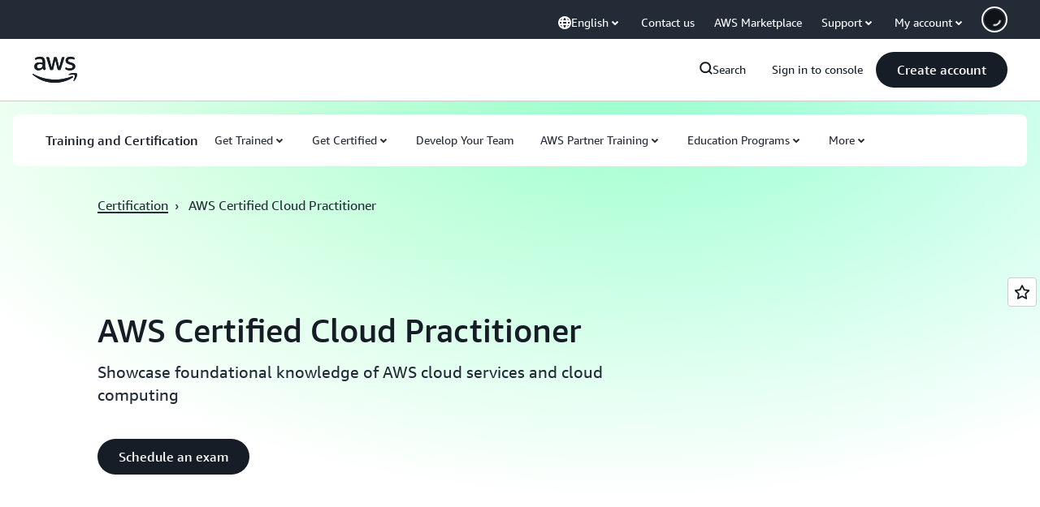

--- FILE ---
content_type: text/html;charset=UTF-8
request_url: https://amazonwebservicesinc.tt.omtrdc.net/m2/amazonwebservicesinc/ubox/raw?mboxPC=1769092267965-3233&mboxSession=1769092267963-20946&uniq=1769092267968-301601
body_size: -93
content:
{"url":"/en_US/optimization_testing/ccba-footer/master","campaignId":"610677","environmentId":"350","userPCId":"1769092267965-3233.44_0"}

--- FILE ---
content_type: text/css
request_url: https://t0.m.awsstatic.com/tmpl/awsm-rt/esm/templates/rt-rich-media-grid-collection/1.0.0/rt-rich-media-grid-collection.ed93f2a823.css
body_size: 28434
content:
@charset "UTF-8";[data-eb-625e1e05] .rgrm_7ca45506{grid-column-start:auto}[data-eb-625e1e05] .rgrm_7ca45506.rgrm_11350cba{display:none}[data-eb-625e1e05] .rgrm_7ca45506.rgrm_710fa332{display:flex;width:100%;grid-column-end:span 1}[data-eb-625e1e05] .rgrm_7ca45506.rgrm_948c40f1{display:flex;width:100%;grid-column-end:span 2}[data-eb-625e1e05] .rgrm_7ca45506.rgrm_4381b023{display:flex;width:100%;grid-column-end:span 3}[data-eb-625e1e05] .rgrm_7ca45506.rgrm_3ae83509{display:flex;width:100%;grid-column-end:span 4}[data-eb-625e1e05] .rgrm_7ca45506.rgrm_1c7f9dfb{display:flex;width:100%;grid-column-end:span 5}[data-eb-625e1e05] .rgrm_7ca45506.rgrm_656e1ab9{display:flex;width:100%;grid-column-end:span 6}[data-eb-625e1e05] .rgrm_7ca45506.rgrm_d039c8b7{display:flex;width:100%;grid-column-end:span 7}[data-eb-625e1e05] .rgrm_7ca45506.rgrm_6e733507{display:flex;width:100%;grid-column-end:span 8}[data-eb-625e1e05] .rgrm_7ca45506.rgrm_cab03403{display:flex;width:100%;grid-column-end:span 9}[data-eb-625e1e05] .rgrm_7ca45506.rgrm_aeddd549{display:flex;width:100%;grid-column-end:span 10}[data-eb-625e1e05] .rgrm_7ca45506.rgrm_b99601ba{display:flex;width:100%;grid-column-end:span 11}[data-eb-625e1e05] .rgrm_7ca45506.rgrm_f6ca794c{display:flex;width:100%;grid-column-end:span 12}[data-eb-625e1e05] .rgrm_7ca45506.rgrm_d3e55935{display:flex;width:100%;grid-column-end:span 13}[data-eb-625e1e05] .rgrm_7ca45506.rgrm_d65fc9f2{display:flex;width:100%;grid-column-end:span 14}@media (max-width: 479px){[data-eb-625e1e05] .rgrm_24ce2692{display:none}[data-eb-625e1e05] .rgrm_8437e71a{grid-column-end:span 1}[data-eb-625e1e05] .rgrm_bf84f81d{order:1!important}[data-eb-625e1e05] .rgrm_d944d056{grid-column-start:1}[data-eb-625e1e05] .rgrm_ac257e33{grid-column-end:span 2}[data-eb-625e1e05] .rgrm_396e46c1{order:2!important}[data-eb-625e1e05] .rgrm_5729a69c{grid-column-start:2}[data-eb-625e1e05] .rgrm_82aaa13d{grid-column-end:span 3}[data-eb-625e1e05] .rgrm_5b145c86{order:3!important}[data-eb-625e1e05] .rgrm_56455fb7{grid-column-start:3}[data-eb-625e1e05] .rgrm_0d739a41{grid-column-end:span 4}[data-eb-625e1e05] .rgrm_8991b21d{order:4!important}[data-eb-625e1e05] .rgrm_6cac61fe{grid-column-start:4}[data-eb-625e1e05] .rgrm_6e213e06{grid-column-end:span 5}[data-eb-625e1e05] .rgrm_2749c256{order:5!important}[data-eb-625e1e05] .rgrm_699fc82f{grid-column-start:5}[data-eb-625e1e05] .rgrm_7a361b9a{grid-column-end:span 6}[data-eb-625e1e05] .rgrm_153c94b4{order:6!important}[data-eb-625e1e05] .rgrm_01e947b2{grid-column-start:6}[data-eb-625e1e05] .rgrm_88ac1c54{grid-column-end:span 7}[data-eb-625e1e05] .rgrm_004fbf93{order:7!important}[data-eb-625e1e05] .rgrm_eadadad9{grid-column-start:7}[data-eb-625e1e05] .rgrm_51811dec{grid-column-end:span 8}[data-eb-625e1e05] .rgrm_7f10f58a{order:8!important}[data-eb-625e1e05] .rgrm_7d2ffaba{grid-column-start:8}[data-eb-625e1e05] .rgrm_f4b7da83{grid-column-end:span 9}[data-eb-625e1e05] .rgrm_d91bb37b{order:9!important}[data-eb-625e1e05] .rgrm_545082c9{grid-column-start:9}[data-eb-625e1e05] .rgrm_b54f7754{grid-column-end:span 10}[data-eb-625e1e05] .rgrm_efdffb84{order:10!important}[data-eb-625e1e05] .rgrm_945ffb67{grid-column-start:10}[data-eb-625e1e05] .rgrm_b3628528{grid-column-end:span 11}[data-eb-625e1e05] .rgrm_404c11f9{order:11!important}[data-eb-625e1e05] .rgrm_fad5b7f7{grid-column-start:11}[data-eb-625e1e05] .rgrm_2f390d15{grid-column-end:span 12}[data-eb-625e1e05] .rgrm_b69f921a{order:12!important}[data-eb-625e1e05] .rgrm_a0ee2b31{grid-column-start:12}[data-eb-625e1e05] .rgrm_602a65b9{grid-column-end:span 13}[data-eb-625e1e05] .rgrm_dbb02d26{order:13!important}[data-eb-625e1e05] .rgrm_264c0438{grid-column-start:13}[data-eb-625e1e05] .rgrm_c5641af1{grid-column-end:span 14}[data-eb-625e1e05] .rgrm_74c53aa8{order:14!important}[data-eb-625e1e05] .rgrm_9ae4850f{grid-column-start:14}}@media (min-width: 480px) and (max-width: 767px){[data-eb-625e1e05] .rgrm_7f4014b0{display:none}[data-eb-625e1e05] .rgrm_3108c890{grid-column-end:span 1}[data-eb-625e1e05] .rgrm_4ddebd49{order:1!important}[data-eb-625e1e05] .rgrm_2e45d50a{grid-column-start:1}[data-eb-625e1e05] .rgrm_a54b1c66{grid-column-end:span 2}[data-eb-625e1e05] .rgrm_888b1771{order:2!important}[data-eb-625e1e05] .rgrm_cbc038c2{grid-column-start:2}[data-eb-625e1e05] .rgrm_dac8d410{grid-column-end:span 3}[data-eb-625e1e05] .rgrm_3951e8e6{order:3!important}[data-eb-625e1e05] .rgrm_8bc63178{grid-column-start:3}[data-eb-625e1e05] .rgrm_37e5a385{grid-column-end:span 4}[data-eb-625e1e05] .rgrm_41738568{order:4!important}[data-eb-625e1e05] .rgrm_5d66b8de{grid-column-start:4}[data-eb-625e1e05] .rgrm_fba3685e{grid-column-end:span 5}[data-eb-625e1e05] .rgrm_98aba763{order:5!important}[data-eb-625e1e05] .rgrm_ccdd5c3b{grid-column-start:5}[data-eb-625e1e05] .rgrm_c79807e3{grid-column-end:span 6}[data-eb-625e1e05] .rgrm_bcbb5ef1{order:6!important}[data-eb-625e1e05] .rgrm_7eccd59c{grid-column-start:6}[data-eb-625e1e05] .rgrm_0a7d74e6{grid-column-end:span 7}[data-eb-625e1e05] .rgrm_9c39f634{order:7!important}[data-eb-625e1e05] .rgrm_8b642ce5{grid-column-start:7}[data-eb-625e1e05] .rgrm_adda8de0{grid-column-end:span 8}[data-eb-625e1e05] .rgrm_bafad1bb{order:8!important}[data-eb-625e1e05] .rgrm_92e90543{grid-column-start:8}[data-eb-625e1e05] .rgrm_f3c24635{grid-column-end:span 9}[data-eb-625e1e05] .rgrm_1cd3d0ca{order:9!important}[data-eb-625e1e05] .rgrm_5f1352bf{grid-column-start:9}[data-eb-625e1e05] .rgrm_b17ba09f{grid-column-end:span 10}[data-eb-625e1e05] .rgrm_0e3e2d08{order:10!important}[data-eb-625e1e05] .rgrm_77139fbe{grid-column-start:10}[data-eb-625e1e05] .rgrm_da2ef39d{grid-column-end:span 11}[data-eb-625e1e05] .rgrm_6a8db4a0{order:11!important}[data-eb-625e1e05] .rgrm_7469c1fc{grid-column-start:11}[data-eb-625e1e05] .rgrm_2aef2225{grid-column-end:span 12}[data-eb-625e1e05] .rgrm_9fe8cfcc{order:12!important}[data-eb-625e1e05] .rgrm_ac3fed03{grid-column-start:12}[data-eb-625e1e05] .rgrm_b1acdddd{grid-column-end:span 13}[data-eb-625e1e05] .rgrm_ec14c9bb{order:13!important}[data-eb-625e1e05] .rgrm_6cb59637{grid-column-start:13}[data-eb-625e1e05] .rgrm_a5aa7342{grid-column-end:span 14}[data-eb-625e1e05] .rgrm_1f643c41{order:14!important}[data-eb-625e1e05] .rgrm_cf918396{grid-column-start:14}}@media (min-width: 768px) and (max-width: 1023px){[data-eb-625e1e05] .rgrm_cd05dc88{display:none}[data-eb-625e1e05] .rgrm_4e76427a{grid-column-end:span 1}[data-eb-625e1e05] .rgrm_8e934938{order:1!important}[data-eb-625e1e05] .rgrm_8949177f{grid-column-start:1}[data-eb-625e1e05] .rgrm_9c901125{grid-column-end:span 2}[data-eb-625e1e05] .rgrm_76b3dbe9{order:2!important}[data-eb-625e1e05] .rgrm_e086e056{grid-column-start:2}[data-eb-625e1e05] .rgrm_1e6bcbd0{grid-column-end:span 3}[data-eb-625e1e05] .rgrm_119e05e2{order:3!important}[data-eb-625e1e05] .rgrm_82a1dd9f{grid-column-start:3}[data-eb-625e1e05] .rgrm_b815655e{grid-column-end:span 4}[data-eb-625e1e05] .rgrm_778c3959{order:4!important}[data-eb-625e1e05] .rgrm_0ba71306{grid-column-start:4}[data-eb-625e1e05] .rgrm_3a5c8655{grid-column-end:span 5}[data-eb-625e1e05] .rgrm_66e9a74f{order:5!important}[data-eb-625e1e05] .rgrm_776a07c0{grid-column-start:5}[data-eb-625e1e05] .rgrm_387166a7{grid-column-end:span 6}[data-eb-625e1e05] .rgrm_4954ff84{order:6!important}[data-eb-625e1e05] .rgrm_c41093a2{grid-column-start:6}[data-eb-625e1e05] .rgrm_07fcce24{grid-column-end:span 7}[data-eb-625e1e05] .rgrm_c0da85ec{order:7!important}[data-eb-625e1e05] .rgrm_346898d2{grid-column-start:7}[data-eb-625e1e05] .rgrm_67470d0b{grid-column-end:span 8}[data-eb-625e1e05] .rgrm_78177cda{order:8!important}[data-eb-625e1e05] .rgrm_486dad53{grid-column-start:8}[data-eb-625e1e05] .rgrm_34b4c815{grid-column-end:span 9}[data-eb-625e1e05] .rgrm_72220013{order:9!important}[data-eb-625e1e05] .rgrm_679b2988{grid-column-start:9}[data-eb-625e1e05] .rgrm_d8b1bd61{grid-column-end:span 10}[data-eb-625e1e05] .rgrm_5166c39f{order:10!important}[data-eb-625e1e05] .rgrm_fda7fd84{grid-column-start:10}[data-eb-625e1e05] .rgrm_7683b75c{grid-column-end:span 11}[data-eb-625e1e05] .rgrm_544efbb1{order:11!important}[data-eb-625e1e05] .rgrm_7b6a3e6b{grid-column-start:11}[data-eb-625e1e05] .rgrm_90b792b3{grid-column-end:span 12}[data-eb-625e1e05] .rgrm_fe4cf355{order:12!important}[data-eb-625e1e05] .rgrm_e7d09cea{grid-column-start:12}[data-eb-625e1e05] .rgrm_220228ab{grid-column-end:span 13}[data-eb-625e1e05] .rgrm_ee19f53c{order:13!important}[data-eb-625e1e05] .rgrm_95756889{grid-column-start:13}[data-eb-625e1e05] .rgrm_f5fbd19e{grid-column-end:span 14}[data-eb-625e1e05] .rgrm_985dae9b{order:14!important}[data-eb-625e1e05] .rgrm_e018deae{grid-column-start:14}}@media (min-width: 1024px) and (max-width: 1279px){[data-eb-625e1e05] .rgrm_6a005420{display:none}[data-eb-625e1e05] .rgrm_daa51367{grid-column-end:span 1}[data-eb-625e1e05] .rgrm_f445319e{order:1!important}[data-eb-625e1e05] .rgrm_11f8ea1f{grid-column-start:1}[data-eb-625e1e05] .rgrm_8a1b076d{grid-column-end:span 2}[data-eb-625e1e05] .rgrm_856308ca{order:2!important}[data-eb-625e1e05] .rgrm_1891867e{grid-column-start:2}[data-eb-625e1e05] .rgrm_7f7eafcb{grid-column-end:span 3}[data-eb-625e1e05] .rgrm_6e1cdac5{order:3!important}[data-eb-625e1e05] .rgrm_b54bb6ea{grid-column-start:3}[data-eb-625e1e05] .rgrm_6e4a3878{grid-column-end:span 4}[data-eb-625e1e05] .rgrm_064ffdae{order:4!important}[data-eb-625e1e05] .rgrm_e467a6e5{grid-column-start:4}[data-eb-625e1e05] .rgrm_284304a7{grid-column-end:span 5}[data-eb-625e1e05] .rgrm_cf6134fa{order:5!important}[data-eb-625e1e05] .rgrm_4210bb19{grid-column-start:5}[data-eb-625e1e05] .rgrm_1cdd9d8d{grid-column-end:span 6}[data-eb-625e1e05] .rgrm_9faf814c{order:6!important}[data-eb-625e1e05] .rgrm_108329ee{grid-column-start:6}[data-eb-625e1e05] .rgrm_01373672{grid-column-end:span 7}[data-eb-625e1e05] .rgrm_ff55a059{order:7!important}[data-eb-625e1e05] .rgrm_faa64121{grid-column-start:7}[data-eb-625e1e05] .rgrm_f962cbf7{grid-column-end:span 8}[data-eb-625e1e05] .rgrm_b32651c7{order:8!important}[data-eb-625e1e05] .rgrm_aaac03ab{grid-column-start:8}[data-eb-625e1e05] .rgrm_4e9226ed{grid-column-end:span 9}[data-eb-625e1e05] .rgrm_37c54216{order:9!important}[data-eb-625e1e05] .rgrm_0a7d8a93{grid-column-start:9}[data-eb-625e1e05] .rgrm_135acb10{grid-column-end:span 10}[data-eb-625e1e05] .rgrm_c6526e2b{order:10!important}[data-eb-625e1e05] .rgrm_f49d64ea{grid-column-start:10}[data-eb-625e1e05] .rgrm_58492a3b{grid-column-end:span 11}[data-eb-625e1e05] .rgrm_01493f0b{order:11!important}[data-eb-625e1e05] .rgrm_75224ca2{grid-column-start:11}[data-eb-625e1e05] .rgrm_7b802c53{grid-column-end:span 12}[data-eb-625e1e05] .rgrm_b171edd8{order:12!important}[data-eb-625e1e05] .rgrm_62d55469{grid-column-start:12}[data-eb-625e1e05] .rgrm_3e874bd1{grid-column-end:span 13}[data-eb-625e1e05] .rgrm_e46b24d1{order:13!important}[data-eb-625e1e05] .rgrm_80f7ec1e{grid-column-start:13}[data-eb-625e1e05] .rgrm_f9da269e{grid-column-end:span 14}[data-eb-625e1e05] .rgrm_4022fe62{order:14!important}[data-eb-625e1e05] .rgrm_903562a4{grid-column-start:14}}@media (min-width: 1280px) and (max-width: 1599px){[data-eb-625e1e05] .rgrm_e33d2de5{display:none}[data-eb-625e1e05] .rgrm_e5481323{grid-column-end:span 1}[data-eb-625e1e05] .rgrm_fa602ce3{order:1!important}[data-eb-625e1e05] .rgrm_5715f1cc{grid-column-start:1}[data-eb-625e1e05] .rgrm_bd6c4131{grid-column-end:span 2}[data-eb-625e1e05] .rgrm_b367677b{order:2!important}[data-eb-625e1e05] .rgrm_70c34b0b{grid-column-start:2}[data-eb-625e1e05] .rgrm_afa17dc5{grid-column-end:span 3}[data-eb-625e1e05] .rgrm_6535eab7{order:3!important}[data-eb-625e1e05] .rgrm_e8d1c5bc{grid-column-start:3}[data-eb-625e1e05] .rgrm_8f183e6d{grid-column-end:span 4}[data-eb-625e1e05] .rgrm_7b083cf1{order:4!important}[data-eb-625e1e05] .rgrm_f59060fd{grid-column-start:4}[data-eb-625e1e05] .rgrm_96bcfc07{grid-column-end:span 5}[data-eb-625e1e05] .rgrm_da4dd257{order:5!important}[data-eb-625e1e05] .rgrm_e672839d{grid-column-start:5}[data-eb-625e1e05] .rgrm_a80e4900{grid-column-end:span 6}[data-eb-625e1e05] .rgrm_38628879{order:6!important}[data-eb-625e1e05] .rgrm_49c03b74{grid-column-start:6}[data-eb-625e1e05] .rgrm_68d43266{grid-column-end:span 7}[data-eb-625e1e05] .rgrm_758e3d49{order:7!important}[data-eb-625e1e05] .rgrm_2ee1f551{grid-column-start:7}[data-eb-625e1e05] .rgrm_f72cb091{grid-column-end:span 8}[data-eb-625e1e05] .rgrm_b0371ea7{order:8!important}[data-eb-625e1e05] .rgrm_ffad8953{grid-column-start:8}[data-eb-625e1e05] .rgrm_f6cf9812{grid-column-end:span 9}[data-eb-625e1e05] .rgrm_18f23821{order:9!important}[data-eb-625e1e05] .rgrm_67f5b14a{grid-column-start:9}[data-eb-625e1e05] .rgrm_ac73e05c{grid-column-end:span 10}[data-eb-625e1e05] .rgrm_79daaed9{order:10!important}[data-eb-625e1e05] .rgrm_858530d8{grid-column-start:10}[data-eb-625e1e05] .rgrm_1db6cf54{grid-column-end:span 11}[data-eb-625e1e05] .rgrm_93bc4c84{order:11!important}[data-eb-625e1e05] .rgrm_607b086f{grid-column-start:11}[data-eb-625e1e05] .rgrm_900fec60{grid-column-end:span 12}[data-eb-625e1e05] .rgrm_783fd0a7{order:12!important}[data-eb-625e1e05] .rgrm_1b790ce2{grid-column-start:12}[data-eb-625e1e05] .rgrm_4800e21a{grid-column-end:span 13}[data-eb-625e1e05] .rgrm_3c2f875f{order:13!important}[data-eb-625e1e05] .rgrm_2d522ddd{grid-column-start:13}[data-eb-625e1e05] .rgrm_10ea20ba{grid-column-end:span 14}[data-eb-625e1e05] .rgrm_583aa736{order:14!important}[data-eb-625e1e05] .rgrm_99a2a37a{grid-column-start:14}}@media (min-width: 1600px){[data-eb-625e1e05] .rgrm_ee858a24{display:none}[data-eb-625e1e05] .rgrm_bbecd22f{grid-column-end:span 1}[data-eb-625e1e05] .rgrm_340f0d82{order:1!important}[data-eb-625e1e05] .rgrm_689ba25d{grid-column-start:1}[data-eb-625e1e05] .rgrm_31a82faf{grid-column-end:span 2}[data-eb-625e1e05] .rgrm_6059fa5d{order:2!important}[data-eb-625e1e05] .rgrm_998711f9{grid-column-start:2}[data-eb-625e1e05] .rgrm_9618eab1{grid-column-end:span 3}[data-eb-625e1e05] .rgrm_a5bc9222{order:3!important}[data-eb-625e1e05] .rgrm_4be25f55{grid-column-start:3}[data-eb-625e1e05] .rgrm_f2d77a47{grid-column-end:span 4}[data-eb-625e1e05] .rgrm_7706898c{order:4!important}[data-eb-625e1e05] .rgrm_2282cf9e{grid-column-start:4}[data-eb-625e1e05] .rgrm_f9cd03b5{grid-column-end:span 5}[data-eb-625e1e05] .rgrm_aee32259{order:5!important}[data-eb-625e1e05] .rgrm_10408b56{grid-column-start:5}[data-eb-625e1e05] .rgrm_f36c46cb{grid-column-end:span 6}[data-eb-625e1e05] .rgrm_f6c67d8e{order:6!important}[data-eb-625e1e05] .rgrm_5012951e{grid-column-start:6}[data-eb-625e1e05] .rgrm_f30d52bf{grid-column-end:span 7}[data-eb-625e1e05] .rgrm_e5c4fea3{order:7!important}[data-eb-625e1e05] .rgrm_3a15ecad{grid-column-start:7}[data-eb-625e1e05] .rgrm_62f5ad9c{grid-column-end:span 8}[data-eb-625e1e05] .rgrm_e2cb03d5{order:8!important}[data-eb-625e1e05] .rgrm_26c7d733{grid-column-start:8}[data-eb-625e1e05] .rgrm_86571464{grid-column-end:span 9}[data-eb-625e1e05] .rgrm_1c636f12{order:9!important}[data-eb-625e1e05] .rgrm_0ad14bf9{grid-column-start:9}[data-eb-625e1e05] .rgrm_0430361f{grid-column-end:span 10}[data-eb-625e1e05] .rgrm_14c44573{order:10!important}[data-eb-625e1e05] .rgrm_249c2eb0{grid-column-start:10}[data-eb-625e1e05] .rgrm_dcd88134{grid-column-end:span 11}[data-eb-625e1e05] .rgrm_f3b71005{order:11!important}[data-eb-625e1e05] .rgrm_60be6a53{grid-column-start:11}[data-eb-625e1e05] .rgrm_47b99bc1{grid-column-end:span 12}[data-eb-625e1e05] .rgrm_490a1b69{order:12!important}[data-eb-625e1e05] .rgrm_2188ab42{grid-column-start:12}[data-eb-625e1e05] .rgrm_50e9c89b{grid-column-end:span 13}[data-eb-625e1e05] .rgrm_041629db{order:13!important}[data-eb-625e1e05] .rgrm_a2347693{grid-column-start:13}[data-eb-625e1e05] .rgrm_4d85263b{grid-column-end:span 14}[data-eb-625e1e05] .rgrm_a76bd10d{order:14!important}[data-eb-625e1e05] .rgrm_d22d1dd5{grid-column-start:14}}[data-eb-625e1e05] .rgrm_85859631{margin-left:auto;margin-right:auto;display:grid;width:100%;grid-template-columns:repeat(12,1fr);gap:var(--rg-grid-gap, var(--rg-margin-3, 20px));padding-top:var(--rg-padding-2);padding-right:var(--rg-padding-1);padding-bottom:var(--rg-padding-2);padding-left:var(--rg-padding-1);max-width:479px}@media (min-width: 480px) and (max-width: 767px){[data-eb-625e1e05] .rgrm_85859631{max-width:767px}}@media (min-width: 768px) and (max-width: 1023px){[data-eb-625e1e05] .rgrm_85859631{max-width:1023px}}@media (min-width: 1024px) and (max-width: 1279px){[data-eb-625e1e05] .rgrm_85859631{max-width:1279px}}@media (min-width: 1280px) and (max-width: 1599px){[data-eb-625e1e05] .rgrm_85859631{max-width:calc(1200px + 2 * var(--rg-padding-1))}}@media (min-width: 1600px){[data-eb-625e1e05] .rgrm_85859631{max-width:calc(1200px + 2 * var(--rg-padding-1))}}[data-eb-625e1e05] .rgrm_85859631.rgrm_f46ba445{padding:24px}@media (min-width: 480px) and (max-width: 767px){[data-eb-625e1e05] .rgrm_85859631.rgrm_f46ba445{padding:32px}}@media (min-width: 768px) and (max-width: 1023px){[data-eb-625e1e05] .rgrm_85859631.rgrm_f46ba445{padding:40px}}@media (min-width: 1024px) and (max-width: 1279px){[data-eb-625e1e05] .rgrm_85859631.rgrm_f46ba445{padding:80px}}@media (min-width: 1280px) and (max-width: 1599px){[data-eb-625e1e05] .rgrm_85859631.rgrm_f46ba445{padding:120px}}@media (min-width: 1600px){[data-eb-625e1e05] .rgrm_85859631.rgrm_f46ba445{padding:120px}}[data-eb-625e1e05] .rgrm_85859631.rgrm_ad36873b{padding-left:0;padding-right:0}[data-eb-625e1e05] .rgrm_85859631.rgrm_3fcbf9c7{padding-top:0;padding-bottom:0}[data-eb-625e1e05] .rgrm_85859631.rgrm_bf97105f{padding:0!important}[data-eb-625e1e05] .rgrm_85859631.rgrm_f51223df{max-width:initial}[data-eb-625e1e05] .rgrm_85859631>div{--rg-grid-gap: initial}[data-eb-625e1e05] .rgrm_92ef7532{display:flex;flex-direction:column;gap:var(--rg-gridstack-gap, 0)}[data-eb-625e1e05] .rgrm_92ef7532>div{--rg-gridstack-gap: initial}[data-eb-625e1e05] .rgrm_92ef7532>div:not(:first-child){padding-top:0}[data-eb-625e1e05] .rgrm_92ef7532>div:not(:last-child){padding-bottom:0}[data-eb-625e1e05],[data-eb-ce][data-eb-625e1e05]{--rg-color-base-transparent:rgba(0,0,0,0);--rg-color-base-white:#fff;--rg-color-base-gray-0:#fff;--rg-color-base-gray-50:#fcfcfd;--rg-color-base-gray-100:#f9f9fb;--rg-color-base-gray-150:#f6f6f9;--rg-color-base-gray-200:#f3f3f7;--rg-color-base-gray-250:#ebebf0;--rg-color-base-gray-300:#dedee3;--rg-color-base-gray-350:#ccccd1;--rg-color-base-gray-400:#b4b4bb;--rg-color-base-gray-450:#a4a4ad;--rg-color-base-gray-500:#8c8c94;--rg-color-base-gray-550:#72747e;--rg-color-base-gray-600:#656871;--rg-color-base-gray-650:#424650;--rg-color-base-gray-700:#333843;--rg-color-base-gray-750:#232b37;--rg-color-base-gray-800:#1b232d;--rg-color-base-gray-850:#161d26;--rg-color-base-gray-900:#131920;--rg-color-base-gray-950:#0f141a;--rg-color-base-gray-1000:#06080a;--rg-color-base-grey-0:#fff;--rg-color-base-grey-50:#fcfcfd;--rg-color-base-grey-100:#f9f9fb;--rg-color-base-grey-150:#f6f6f9;--rg-color-base-grey-200:#f3f3f7;--rg-color-base-grey-250:#ebebf0;--rg-color-base-grey-300:#dedee3;--rg-color-base-grey-350:#ccccd1;--rg-color-base-grey-400:#b4b4bb;--rg-color-base-grey-450:#a4a4ad;--rg-color-base-grey-500:#8c8c94;--rg-color-base-grey-550:#72747e;--rg-color-base-grey-600:#656871;--rg-color-base-grey-650:#424650;--rg-color-base-grey-700:#333843;--rg-color-base-grey-750:#232b37;--rg-color-base-grey-800:#1b232d;--rg-color-base-grey-850:#161d26;--rg-color-base-grey-900:#131920;--rg-color-base-grey-950:#0f141a;--rg-color-base-grey-1000:#06080a;--rg-color-base-lime-50:#f7ffeb;--rg-color-base-lime-100:#ebffcc;--rg-color-base-lime-200:#d1ff8a;--rg-color-base-lime-300:#acff2e;--rg-color-base-lime-400:#7ae500;--rg-color-base-lime-500:#31b800;--rg-color-base-lime-600:#008a00;--rg-color-base-lime-700:#007000;--rg-color-base-lime-800:#005700;--rg-color-base-lime-900:#003d00;--rg-color-base-lime-950:#002e00;--rg-color-base-lime-1000:#001400;--rg-color-base-green-50:#effff1;--rg-color-base-green-100:#d9ffd6;--rg-color-base-green-200:#aeffa8;--rg-color-base-green-300:#62ff57;--rg-color-base-green-400:#00e500;--rg-color-base-green-500:#2bb534;--rg-color-base-green-600:#00802f;--rg-color-base-green-700:#007029;--rg-color-base-green-800:#005c26;--rg-color-base-green-900:#00471e;--rg-color-base-green-950:#031;--rg-color-base-green-1000:#001401;--rg-color-base-mint-50:#ebfff6;--rg-color-base-mint-100:#ccffe9;--rg-color-base-mint-200:#8fffce;--rg-color-base-mint-300:#3dff9e;--rg-color-base-mint-400:#00e582;--rg-color-base-mint-500:#00bd6b;--rg-color-base-mint-600:#008559;--rg-color-base-mint-700:#006b48;--rg-color-base-mint-800:#005237;--rg-color-base-mint-900:#00422c;--rg-color-base-mint-950:#032;--rg-color-base-mint-1000:#00140e;--rg-color-base-teal-50:#ebfffe;--rg-color-base-teal-100:#ccfffc;--rg-color-base-teal-200:#8ffff8;--rg-color-base-teal-300:#00f5e4;--rg-color-base-teal-400:#00d6c8;--rg-color-base-teal-500:#00ada2;--rg-color-base-teal-600:#008077;--rg-color-base-teal-700:#00665f;--rg-color-base-teal-800:#00524c;--rg-color-base-teal-900:#003d39;--rg-color-base-teal-950:#003330;--rg-color-base-teal-1000:#001413;--rg-color-base-cyan-50:#f0feff;--rg-color-base-cyan-100:#d1fbff;--rg-color-base-cyan-200:#99f7ff;--rg-color-base-cyan-300:#3defff;--rg-color-base-cyan-400:#00d2e5;--rg-color-base-cyan-500:#00a4bd;--rg-color-base-cyan-600:#007e94;--rg-color-base-cyan-700:#00627a;--rg-color-base-cyan-800:#004761;--rg-color-base-cyan-900:#003652;--rg-color-base-cyan-950:#00293d;--rg-color-base-cyan-1000:#00111a;--rg-color-base-blue-50:#f0fbff;--rg-color-base-blue-100:#d1f1ff;--rg-color-base-blue-200:#b8e7ff;--rg-color-base-blue-300:#75cfff;--rg-color-base-blue-400:#42b4ff;--rg-color-base-blue-500:#09f;--rg-color-base-blue-600:#006ce0;--rg-color-base-blue-700:#004a9e;--rg-color-base-blue-800:#003b8f;--rg-color-base-blue-900:#002a66;--rg-color-base-blue-950:#00204d;--rg-color-base-blue-1000:#001129;--rg-color-base-indigo-50:#f5f7ff;--rg-color-base-indigo-100:#dbe4ff;--rg-color-base-indigo-200:#c2d1ff;--rg-color-base-indigo-300:#94afff;--rg-color-base-indigo-400:#7598ff;--rg-color-base-indigo-500:#5c7fff;--rg-color-base-indigo-600:#295eff;--rg-color-base-indigo-700:#003efa;--rg-color-base-indigo-800:#03c;--rg-color-base-indigo-900:#001a99;--rg-color-base-indigo-950:#001475;--rg-color-base-indigo-1000:#000833;--rg-color-base-violet-50:#f6f5ff;--rg-color-base-violet-100:#e8e5ff;--rg-color-base-violet-200:#d2ccff;--rg-color-base-violet-300:#b2a8ff;--rg-color-base-violet-400:#978aff;--rg-color-base-violet-500:#8575ff;--rg-color-base-violet-600:#6842ff;--rg-color-base-violet-700:#5724ff;--rg-color-base-violet-800:#4200db;--rg-color-base-violet-900:#35009e;--rg-color-base-violet-950:#250070;--rg-color-base-violet-1000:#103;--rg-color-base-purple-50:#faf5ff;--rg-color-base-purple-100:#f2e5ff;--rg-color-base-purple-200:#e8d1ff;--rg-color-base-purple-300:#d4a8ff;--rg-color-base-purple-400:#bf80ff;--rg-color-base-purple-500:#ad5cff;--rg-color-base-purple-600:#962eff;--rg-color-base-purple-700:#7300e5;--rg-color-base-purple-800:#5900b2;--rg-color-base-purple-900:#45008a;--rg-color-base-purple-950:#300061;--rg-color-base-purple-1000:#1a0033;--rg-color-base-fuchsia-50:#fdf5ff;--rg-color-base-fuchsia-100:#fce5ff;--rg-color-base-fuchsia-200:#f8c7ff;--rg-color-base-fuchsia-300:#f299ff;--rg-color-base-fuchsia-400:#ec70ff;--rg-color-base-fuchsia-500:#e433ff;--rg-color-base-fuchsia-600:#c300e0;--rg-color-base-fuchsia-700:#a000b8;--rg-color-base-fuchsia-800:#78008a;--rg-color-base-fuchsia-900:#590066;--rg-color-base-fuchsia-950:#43004d;--rg-color-base-fuchsia-1000:#1f0024;--rg-color-base-magenta-50:#fff5fe;--rg-color-base-magenta-100:#ffe0fb;--rg-color-base-magenta-200:#ffccf8;--rg-color-base-magenta-300:#ff94f1;--rg-color-base-magenta-400:#ff57e9;--rg-color-base-magenta-500:#ff1ae0;--rg-color-base-magenta-600:#d600ba;--rg-color-base-magenta-700:#b2008f;--rg-color-base-magenta-800:#8f0072;--rg-color-base-magenta-900:#660052;--rg-color-base-magenta-950:#470039;--rg-color-base-magenta-1000:#24001d;--rg-color-base-pink-50:#fff5fa;--rg-color-base-pink-100:#ffe0f0;--rg-color-base-pink-200:#ffc7e3;--rg-color-base-pink-300:#f9c;--rg-color-base-pink-400:#ff66b2;--rg-color-base-pink-500:#f39;--rg-color-base-pink-600:#e5006f;--rg-color-base-pink-700:#bb005d;--rg-color-base-pink-800:#8f0047;--rg-color-base-pink-900:#603;--rg-color-base-pink-950:#4d0020;--rg-color-base-pink-1000:#24000f;--rg-color-base-rose-50:#fff5f8;--rg-color-base-rose-100:#ffe0e8;--rg-color-base-rose-200:#ffc2d1;--rg-color-base-rose-300:#ff8fab;--rg-color-base-rose-400:#ff5c85;--rg-color-base-rose-500:#ff386a;--rg-color-base-rose-600:#eb003b;--rg-color-base-rose-700:#c20030;--rg-color-base-rose-800:#940025;--rg-color-base-rose-900:#6b001b;--rg-color-base-rose-950:#4d0013;--rg-color-base-rose-1000:#1f0008;--rg-color-base-red-50:#fff5f5;--rg-color-base-red-100:#ffe0e0;--rg-color-base-red-200:#ffc2c2;--rg-color-base-red-300:#ff9e9e;--rg-color-base-red-400:#ff7a7a;--rg-color-base-red-500:#ff3d3d;--rg-color-base-red-600:#db0000;--rg-color-base-red-700:#c20000;--rg-color-base-red-800:#900;--rg-color-base-red-900:#700000;--rg-color-base-red-950:#520000;--rg-color-base-red-1000:#1f0000;--rg-color-base-orange-50:#fff7f5;--rg-color-base-orange-100:#ffe0d6;--rg-color-base-orange-200:#ffc0ad;--rg-color-base-orange-300:#ff997a;--rg-color-base-orange-400:#ff6a3d;--rg-color-base-orange-500:#ff4b14;--rg-color-base-orange-600:#db3300;--rg-color-base-orange-700:#a82700;--rg-color-base-orange-800:#8a2000;--rg-color-base-orange-900:#661800;--rg-color-base-orange-950:#471100;--rg-color-base-orange-1000:#1f0700;--rg-color-base-amber-50:#fff7e6;--rg-color-base-amber-100:#ffe8bd;--rg-color-base-amber-200:#ffd78a;--rg-color-base-amber-300:#ffbb45;--rg-color-base-amber-400:#f90;--rg-color-base-amber-500:#fa6f00;--rg-color-base-amber-600:#d14600;--rg-color-base-amber-700:#9e3700;--rg-color-base-amber-800:#7a2b00;--rg-color-base-amber-900:#5c1b00;--rg-color-base-amber-950:#471500;--rg-color-base-amber-1000:#1a0800;--rg-color-base-yellow-50:#fffef0;--rg-color-base-yellow-100:#fffbbd;--rg-color-base-yellow-200:#fef571;--rg-color-base-yellow-300:#ffed4d;--rg-color-base-yellow-400:#ffe347;--rg-color-base-yellow-500:#fbd332;--rg-color-base-yellow-600:#f2b100;--rg-color-base-yellow-700:#db9200;--rg-color-base-yellow-800:#9e6900;--rg-color-base-yellow-900:#855900;--rg-color-base-yellow-950:#573a00;--rg-color-base-yellow-1000:#191100;--rg-radius-unit-1x:4px;--rg-radius-unit-2x:8px;--rg-radius-unit-3x:12px;--rg-radius-unit-4x:16px;--rg-radius-unit-6x:24px;--rg-radius-unit-10x:40px;--rg-radius-unit-20x:80px}@media (max-width: 479px){[data-eb-625e1e05],[data-eb-ce][data-eb-625e1e05]{--rg-margin-1:32px;--rg-margin-2:32px;--rg-margin-3:20px;--rg-margin-4:16px;--rg-margin-5:8px;--rg-margin-6:4px;--rg-padding-1:24px;--rg-padding-2:24px;--rg-padding-3:24px;--rg-padding-4:24px;--rg-padding-5:24px;--rg-padding-6:16px;--rg-padding-7:8px;--rg-padding-8:4px}}@media (min-width: 480px){[data-eb-625e1e05],[data-eb-ce][data-eb-625e1e05]{--rg-margin-1:32px;--rg-margin-2:32px;--rg-margin-3:20px;--rg-margin-4:16px;--rg-margin-5:8px;--rg-margin-6:4px;--rg-padding-1:32px;--rg-padding-2:32px;--rg-padding-3:40px;--rg-padding-4:32px;--rg-padding-5:24px;--rg-padding-6:16px;--rg-padding-7:8px;--rg-padding-8:4px}}@media (min-width: 768px){[data-eb-625e1e05],[data-eb-ce][data-eb-625e1e05]{--rg-margin-1:40px;--rg-margin-2:40px;--rg-margin-3:20px;--rg-margin-4:16px;--rg-margin-5:8px;--rg-margin-6:4px;--rg-padding-1:40px;--rg-padding-2:40px;--rg-padding-3:40px;--rg-padding-4:32px;--rg-padding-5:24px;--rg-padding-6:16px;--rg-padding-7:8px;--rg-padding-8:4px}}@media (min-width: 1024px){[data-eb-625e1e05],[data-eb-ce][data-eb-625e1e05]{--rg-margin-1:80px;--rg-margin-2:48px;--rg-margin-3:24px;--rg-margin-4:16px;--rg-margin-5:8px;--rg-margin-6:4px;--rg-padding-1:80px;--rg-padding-2:48px;--rg-padding-3:56px;--rg-padding-4:32px;--rg-padding-5:24px;--rg-padding-6:16px;--rg-padding-7:8px;--rg-padding-8:4px}}@media (min-width: 1280px){[data-eb-625e1e05],[data-eb-ce][data-eb-625e1e05]{--rg-margin-1:120px;--rg-margin-2:64px;--rg-margin-3:32px;--rg-margin-4:16px;--rg-margin-5:8px;--rg-margin-6:4px;--rg-padding-1:120px;--rg-padding-2:56px;--rg-padding-3:80px;--rg-padding-4:40px;--rg-padding-5:24px;--rg-padding-6:16px;--rg-padding-7:8px;--rg-padding-8:4px}}[data-eb-625e1e05] *{color-scheme:var(--rg-color-scheme, light)}[data-eb-625e1e05],[data-eb-625e1e05] [data-rg-mode=light]{--rg-color-scheme:light;--rg-color-background-page:#fff;--rg-color-background-page-inverted:#0f141a;--rg-color-background-object:#f3f3f7;--rg-color-background-object-inverted:#232b37;--rg-color-background-invertedlowcontrast:#656871;--rg-color-background-glass:hsla(0,0%,100%,.7490196078);--rg-color-background-positive:#d9ffd6;--rg-color-background-neutral:#d1f1ff;--rg-color-background-notice:#ffe8bd;--rg-color-background-negative:#ffe0e0;--rg-color-border-lowcontrast:#ccccd1;--rg-color-border-mediumcontrast:#72747e;--rg-color-border-highcontrast:#161d26;--rg-color-border-highcontrast-inverted:#fff;--rg-color-status-success:#00802f;--rg-color-status-warn:#d14600;--rg-color-status-error:#db0000;--rg-color-status-info:#006ce0;--rg-color-text-primary:#161d26;--rg-color-text-primary-inverted:#fff;--rg-color-text-secondary:#232b37;--rg-color-text-heading:#161d26;--rg-color-text-title:#161d26;--rg-color-text-title-inverted:#fff;--rg-color-text-subheading:#232b37;--rg-color-text-body:#232b37;--rg-color-text-utility:#161d26;--rg-color-text-utility-inverted:#fff;--rg-color-text-eyebrow:#161d26;--rg-color-text-faded:#72747e;--rg-color-text-disabled:#b4b4bb;--rg-color-link-default:#006ce0;--rg-color-link-alternate:#161d26;--rg-color-link-hover:#003b8f;--rg-color-link-hover-inverted:#75cfff;--rg-color-link-focus:#006ce0;--rg-color-link-pressed:#006ce0;--rg-color-link-selected:#006ce0;--rg-color-link-visited:#6842ff;--rg-color-link-inactive:#b4b4bb;--rg-color-code-window:#f6f6f9;--rg-shadow-gray-elevation-1:1px 1px 20px rgba(0,0,0,.1);--rg-shadow-gray-elevation-2:1px 1px 24px rgba(0,0,0,.25);--rg-shadow-gradient-fuchsia:linear-gradient( 123deg, #d14600 0%, #c300e0 50%, #6842ff 100%);--rg-shadow-gradient-indigo:linear-gradient( 123deg, #006ce0 0%, #295eff 50%, #6842ff 100%);--rg-shadow-gradient-orange:linear-gradient( 123deg, #d600ba 0%, #eb003b 50%, #d14600 100%);--rg-shadow-gradient-teal:linear-gradient( 123deg, #008559 0%, #007e94 50%, #006ce0 100%);--rg-shadow-gradient-blue:linear-gradient( 123deg, #008559 0%, #006ce0 50%, #6842ff 100%);--rg-shadow-gradient-violet:linear-gradient( 123deg, #962eff 0%, #006ce0 50%, #007e94 100%);--rg-shadow-gradient-purple:linear-gradient( 123deg, #d600ba 0%, #6842ff 50%, #007e94 100%)}[data-eb-625e1e05] [data-rg-theme=fuchsia][data-rg-mode=light]{--rg-gradient-a:linear-gradient( var(--rg-gradient-angle, 96deg), #ffc0ad 0%, #f8c7ff 37.79%, #d2ccff 75.81%, #c2d1ff 100%);--rg-gradient-b:linear-gradient( var(--rg-gradient-angle, 96deg), #ffc0ad 0%, #f8c7ff 59.42%, #d2ccff 100%);--rg-gradient-c:linear-gradient( var(--rg-gradient-angle, 96deg), #f8c7ff 20.08%, #d2ccff 75.81%);--rg-gradient-a-75:linear-gradient( var(--rg-gradient-angle, 96deg), rgba(255, 192, 173, .75) 0%, rgba(248, 199, 255, .75) 37.79%, rgba(210, 204, 255, .75) 75.81%, rgba(194, 209, 255, .75) 100%);--rg-gradient-b-75:linear-gradient( var(--rg-gradient-angle, 96deg), rgba(255, 192, 173, .75) 0%, rgba(248, 199, 255, .75) 59.42%, rgba(210, 204, 255, .75) 100%);--rg-gradient-c-75:linear-gradient( var(--rg-gradient-angle, 96deg), rgba(248, 199, 255, .75) 20.08%, rgba(210, 204, 255, .75) 75.81%);--rg-gradient-a-50:linear-gradient( var(--rg-gradient-angle, 96deg), rgba(255, 192, 173, .5) 0%, rgba(248, 199, 255, .5) 37.79%, rgba(210, 204, 255, .5) 75.81%, rgba(194, 209, 255, .5) 100%);--rg-gradient-b-50:linear-gradient( var(--rg-gradient-angle, 96deg), rgba(255, 192, 173, .5) 0%, rgba(248, 199, 255, .5) 59.42%, rgba(210, 204, 255, .5) 100%);--rg-gradient-c-50:linear-gradient( var(--rg-gradient-angle, 96deg), rgba(248, 199, 255, .5) 20.08%, rgba(210, 204, 255, .5) 75.81%);--rg-gradient-a-25:linear-gradient( var(--rg-gradient-angle, 96deg), rgba(255, 192, 173, .25) 0%, rgba(248, 199, 255, .25) 37.79%, rgba(210, 204, 255, .25) 75.81%, rgba(194, 209, 255, .25) 100%);--rg-gradient-a-pressed:linear-gradient( var(--rg-gradient-angle, 96deg), rgba(255, 192, 173, .5) 0%, rgba(248, 199, 255, .67) 37.79%, rgba(210, 204, 255, .83) 75.81%, #c2d1ff 100%);--rg-gradient-b-25:linear-gradient( var(--rg-gradient-angle, 96deg), rgba(255, 192, 173, .25) 0%, rgba(248, 199, 255, .25) 59.42%, rgba(210, 204, 255, .25) 100%);--rg-gradient-b-pressed:linear-gradient( var(--rg-gradient-angle, 96deg), rgba(255, 192, 173, .5) 0%, rgba(248, 199, 255, .75) 59.42%, #d2ccff 100%);--rg-gradient-c-25:linear-gradient( var(--rg-gradient-angle, 96deg), rgba(248, 199, 255, .25) 20.08%, rgba(210, 204, 255, .25) 75.81%);--rg-gradient-c-pressed:linear-gradient( var(--rg-gradient-angle, 96deg), rgba(248, 199, 255, .5) 20.08%, #d2ccff 75.81%)}[data-eb-625e1e05] [data-rg-theme=indigo][data-rg-mode=light]{--rg-gradient-a:linear-gradient( var(--rg-gradient-angle, 96deg), #8fffce 0%, #b8e7ff 26.85%, #c2d1ff 59.66%, #d2ccff 100%);--rg-gradient-b:linear-gradient( var(--rg-gradient-angle, 96deg), #8fffce 0%, #c2d1ff 70.6%, #d2ccff 100%);--rg-gradient-c:linear-gradient( var(--rg-gradient-angle, 96deg), #b8e7ff 26.85%, #d2ccff 70.08%);--rg-gradient-a-75:linear-gradient( var(--rg-gradient-angle, 96deg), rgba(143, 255, 206, .75) 0%, rgba(184, 231, 255, .75) 26.85%, rgba(194, 209, 255, .75) 59.66%, rgba(210, 204, 255, .75) 100%);--rg-gradient-b-75:linear-gradient( var(--rg-gradient-angle, 96deg), rgba(143, 255, 206, .75) 0%, rgba(194, 209, 255, .75) 70.6%, rgba(210, 204, 255, .75) 100%);--rg-gradient-c-75:linear-gradient( var(--rg-gradient-angle, 96deg), rgba(184, 231, 255, .75) 26.85%, rgba(210, 204, 255, .75) 70.08%);--rg-gradient-a-50:linear-gradient( var(--rg-gradient-angle, 96deg), rgba(143, 255, 206, .5) 0%, rgba(184, 231, 255, .5) 26.85%, rgba(194, 209, 255, .5) 59.66%, rgba(210, 204, 255, .5) 100%);--rg-gradient-b-50:linear-gradient( var(--rg-gradient-angle, 96deg), rgba(143, 255, 206, .5) 0%, rgba(194, 209, 255, .5) 70.6%, rgba(210, 204, 255, .5) 100%);--rg-gradient-c-50:linear-gradient( var(--rg-gradient-angle, 96deg), rgba(184, 231, 255, .5) 26.85%, rgba(210, 204, 255, .5) 70.08%);--rg-gradient-a-25:linear-gradient( var(--rg-gradient-angle, 96deg), rgba(143, 255, 206, .25) 0%, rgba(184, 231, 255, .25) 26.85%, rgba(194, 209, 255, .25) 59.66%, rgba(210, 204, 255, .25) 100%);--rg-gradient-a-pressed:linear-gradient( var(--rg-gradient-angle, 96deg), rgba(143, 255, 206, .5) 0%, rgba(184, 231, 255, .67) 26.85%, rgba(194, 209, 255, .83) 59.66%, #d2ccff 100%);--rg-gradient-b-25:linear-gradient( var(--rg-gradient-angle, 96deg), rgba(143, 255, 206, .25) 0%, rgba(194, 209, 255, .25) 70.6%, rgba(210, 204, 255, .25) 100%);--rg-gradient-b-pressed:linear-gradient( var(--rg-gradient-angle, 96deg), rgba(143, 255, 206, .5) 0%, rgba(194, 209, 255, .75) 70.6%, #d2ccff 100%);--rg-gradient-c-25:linear-gradient( var(--rg-gradient-angle, 96deg), rgba(184, 231, 255, .25) 26.85%, rgba(210, 204, 255, .25) 70.08%);--rg-gradient-c-pressed:linear-gradient( var(--rg-gradient-angle, 96deg), rgba(184, 231, 255, .5) 26.85%, #d2ccff 70.08%)}[data-eb-625e1e05] [data-rg-theme=orange][data-rg-mode=light]{--rg-gradient-a:linear-gradient( var(--rg-gradient-angle, 96deg), #ffccf8 0%, #ffc0ad 26.85%, #ffd78a 59.66%, #fef571 100%);--rg-gradient-b:linear-gradient( var(--rg-gradient-angle, 96deg), #ffccf8 0%, #ffc0ad 63.83%, #ffd78a 100%);--rg-gradient-c:linear-gradient( var(--rg-gradient-angle, 96deg), #ffc0ad 26.85%, #ffd78a 71.64%);--rg-gradient-a-75:linear-gradient( var(--rg-gradient-angle, 96deg), rgba(255, 204, 248, .75) 0%, rgba(255, 192, 173, .75) 26.85%, rgba(255, 215, 138, .75) 59.66%, rgba(254, 245, 113, .75) 100%);--rg-gradient-b-75:linear-gradient( var(--rg-gradient-angle, 96deg), rgba(255, 204, 248, .75) 0%, rgba(255, 192, 173, .75) 63.83%, rgba(255, 215, 138, .75) 100%);--rg-gradient-c-75:linear-gradient( var(--rg-gradient-angle, 96deg), rgba(255, 192, 173, .75) 26.85%, rgba(255, 215, 138, .75) 71.64%);--rg-gradient-a-50:linear-gradient( var(--rg-gradient-angle, 96deg), rgba(255, 204, 248, .5) 0%, rgba(255, 192, 173, .5) 26.85%, rgba(255, 215, 138, .5) 59.66%, rgba(254, 245, 113, .5) 100%);--rg-gradient-b-50:linear-gradient( var(--rg-gradient-angle, 96deg), rgba(255, 204, 248, .5) 0%, rgba(255, 192, 173, .5) 63.83%, rgba(255, 215, 138, .5) 100%);--rg-gradient-c-50:linear-gradient( var(--rg-gradient-angle, 96deg), rgba(255, 192, 173, .5) 26.85%, rgba(255, 215, 138, .5) 71.64%);--rg-gradient-a-25:linear-gradient( var(--rg-gradient-angle, 96deg), rgba(255, 204, 248, .25) 0%, rgba(255, 192, 173, .25) 26.85%, rgba(255, 215, 138, .25) 59.66%, rgba(254, 245, 113, .25) 100%);--rg-gradient-a-pressed:linear-gradient( var(--rg-gradient-angle, 96deg), rgba(255, 204, 248, .5) 0%, rgba(255, 192, 173, .67) 26.85%, rgba(255, 215, 138, .83) 59.66%, #fef571 100%);--rg-gradient-b-25:linear-gradient( var(--rg-gradient-angle, 96deg), rgba(255, 204, 248, .25) 0%, rgba(255, 192, 173, .25) 63.83%, rgba(255, 215, 138, .25) 100%);--rg-gradient-b-pressed:linear-gradient( var(--rg-gradient-angle, 96deg), rgba(255, 204, 248, .5) 0%, rgba(255, 192, 173, .75) 63.83%, #ffd78a 100%);--rg-gradient-c-25:linear-gradient( var(--rg-gradient-angle, 96deg), rgba(255, 192, 173, .25) 26.85%, rgba(255, 215, 138, .25) 71.64%);--rg-gradient-c-pressed:linear-gradient( var(--rg-gradient-angle, 96deg), rgba(255, 192, 173, .5) 26.85%, #ffd78a 71.64%)}[data-eb-625e1e05] [data-rg-theme=teal][data-rg-mode=light]{--rg-gradient-a:linear-gradient( var(--rg-gradient-angle, 96deg), #fef571 0%, #aeffa8 29.94%, #8fffce 66.98%, #99f7ff 100%);--rg-gradient-b:linear-gradient( var(--rg-gradient-angle, 96deg), #fef571 0%, #8fffce 51.33%, #99f7ff 87.79%);--rg-gradient-c:linear-gradient( var(--rg-gradient-angle, 96deg), #8fffce 28.41%, #99f7ff 69.04%);--rg-gradient-a-75:linear-gradient( var(--rg-gradient-angle, 96deg), rgba(254, 245, 113, .75) 0%, rgba(174, 255, 168, .75) 29.94%, rgba(143, 255, 206, .75) 66.98%, rgba(153, 247, 255, .75) 100%);--rg-gradient-b-75:linear-gradient( var(--rg-gradient-angle, 96deg), rgba(254, 245, 113, .75) 0%, rgba(143, 255, 206, .75) 51.33%, rgba(153, 247, 255, .75) 87.79%);--rg-gradient-c-75:linear-gradient( var(--rg-gradient-angle, 96deg), rgba(143, 255, 206, .75) 28.41%, rgba(153, 247, 255, .75) 69.04%);--rg-gradient-a-50:linear-gradient( var(--rg-gradient-angle, 96deg), rgba(254, 245, 113, .5) 0%, rgba(174, 255, 168, .5) 29.94%, rgba(143, 255, 206, .5) 66.98%, rgba(153, 247, 255, .5) 100%);--rg-gradient-b-50:linear-gradient( var(--rg-gradient-angle, 96deg), rgba(254, 245, 113, .5) 0%, rgba(143, 255, 206, .5) 51.33%, rgba(153, 247, 255, .5) 87.79%);--rg-gradient-c-50:linear-gradient( var(--rg-gradient-angle, 96deg), rgba(143, 255, 206, .5) 28.41%, rgba(153, 247, 255, .5) 69.04%);--rg-gradient-a-25:linear-gradient( var(--rg-gradient-angle, 96deg), rgba(254, 245, 113, .25) 0%, rgba(174, 255, 168, .25) 29.94%, rgba(143, 255, 206, .25) 66.98%, rgba(153, 247, 255, .25) 100%);--rg-gradient-a-pressed:linear-gradient( var(--rg-gradient-angle, 96deg), rgba(254, 245, 113, .5) 0%, rgba(174, 255, 168, .67) 29.94%, rgba(143, 255, 206, .83) 66.98%, #99f7ff 100%);--rg-gradient-b-25:linear-gradient( var(--rg-gradient-angle, 96deg), rgba(254, 245, 113, .25) 0%, rgba(143, 255, 206, .25) 51.33%, rgba(153, 247, 255, .25) 87.79%);--rg-gradient-b-pressed:linear-gradient( var(--rg-gradient-angle, 96deg), rgba(254, 245, 113, .5) 0%, rgba(143, 255, 206, .75) 51.33%, #99f7ff 87.79%);--rg-gradient-c-25:linear-gradient( var(--rg-gradient-angle, 96deg), rgba(143, 255, 206, .25) 28.41%, rgba(153, 247, 255, .25) 69.04%);--rg-gradient-c-pressed:linear-gradient( var(--rg-gradient-angle, 96deg), rgba(143, 255, 206, .5) 28.41%, #99f7ff 69.04%)}[data-eb-625e1e05] [data-rg-theme=blue][data-rg-mode=light]{--rg-gradient-a:linear-gradient( var(--rg-gradient-angle, 96deg), #d1fbff 0%, #75cfff 29.13%, #978aff 70.56%);--rg-gradient-b:linear-gradient( var(--rg-gradient-angle, 96deg), #d1fbff 0%, #75cfff 29.13%, #978aff 70.56%);--rg-gradient-c:linear-gradient( var(--rg-gradient-angle, 96deg), #d1fbff 0%, #75cfff 29.13%, #978aff 70.56%);--rg-gradient-a-75:linear-gradient( var(--rg-gradient-angle, 96deg), rgba(209, 251, 255, .75) 0%, rgba(117, 207, 255, .75) 29.13%, rgba(151, 138, 255, .75) 70.56%);--rg-gradient-b-75:linear-gradient( var(--rg-gradient-angle, 96deg), rgba(209, 251, 255, .75) 0%, rgba(117, 207, 255, .75) 29.13%, rgba(151, 138, 255, .75) 70.56%);--rg-gradient-c-75:linear-gradient( var(--rg-gradient-angle, 96deg), rgba(209, 251, 255, .75) 0%, rgba(117, 207, 255, .75) 29.13%, rgba(151, 138, 255, .75) 70.56%);--rg-gradient-a-50:linear-gradient( var(--rg-gradient-angle, 96deg), rgba(209, 251, 255, .5) 0%, rgba(117, 207, 255, .5) 29.13%, rgba(151, 138, 255, .5) 70.56%);--rg-gradient-b-50:linear-gradient( var(--rg-gradient-angle, 96deg), rgba(209, 251, 255, .5) 0%, rgba(117, 207, 255, .5) 29.13%, rgba(151, 138, 255, .5) 70.56%);--rg-gradient-c-50:linear-gradient( var(--rg-gradient-angle, 96deg), rgba(209, 251, 255, .5) 0%, rgba(117, 207, 255, .5) 29.13%, rgba(151, 138, 255, .5) 70.56%);--rg-gradient-a-25:linear-gradient( var(--rg-gradient-angle, 96deg), rgba(209, 251, 255, .25) 0%, rgba(117, 207, 255, .25) 29.13%, rgba(151, 138, 255, .25) 70.56%);--rg-gradient-a-pressed:linear-gradient( var(--rg-gradient-angle, 96deg), rgba(209, 251, 255, .5) 0%, rgba(117, 207, 255, .75) 29.13%, #978aff 70.56%);--rg-gradient-b-25:linear-gradient( var(--rg-gradient-angle, 96deg), rgba(209, 251, 255, .25) 0%, rgba(117, 207, 255, .25) 29.13%, rgba(151, 138, 255, .25) 70.56%);--rg-gradient-b-pressed:linear-gradient( var(--rg-gradient-angle, 96deg), rgba(209, 251, 255, .5) 0%, rgba(117, 207, 255, .75) 29.13%, #978aff 70.56%);--rg-gradient-c-25:linear-gradient( var(--rg-gradient-angle, 96deg), rgba(209, 251, 255, .25) 0%, rgba(117, 207, 255, .25) 29.13%, rgba(151, 138, 255, .25) 70.56%);--rg-gradient-c-pressed:linear-gradient( var(--rg-gradient-angle, 96deg), rgba(209, 251, 255, .5) 0%, rgba(117, 207, 255, .75) 29.13%, #978aff 70.56%)}[data-eb-625e1e05] [data-rg-theme=violet][data-rg-mode=light]{--rg-gradient-a:linear-gradient( var(--rg-gradient-angle, 96deg), #ad5cff 0%, #0099ff 48.96%, #99f7ff 100%);--rg-gradient-b:linear-gradient( var(--rg-gradient-angle, 96deg), #ad5cff 0%, #0099ff 48.96%, #99f7ff 100%);--rg-gradient-c:linear-gradient( var(--rg-gradient-angle, 96deg), #ad5cff 0%, #0099ff 48.96%, #99f7ff 100%);--rg-gradient-a-75:linear-gradient( var(--rg-gradient-angle, 96deg), rgba(173, 92, 255, .75) 0%, rgba(0, 153, 255, .75) 48.96%, rgba(153, 247, 255, .75) 100%);--rg-gradient-b-75:linear-gradient( var(--rg-gradient-angle, 96deg), rgba(173, 92, 255, .75) 0%, rgba(0, 153, 255, .75) 48.96%, rgba(153, 247, 255, .75) 100%);--rg-gradient-c-75:linear-gradient( var(--rg-gradient-angle, 96deg), rgba(173, 92, 255, .75) 0%, rgba(0, 153, 255, .75) 48.96%, rgba(153, 247, 255, .75) 100%);--rg-gradient-a-50:linear-gradient( var(--rg-gradient-angle, 96deg), rgba(173, 92, 255, .5) 0%, rgba(0, 153, 255, .5) 48.96%, rgba(153, 247, 255, .5) 100%);--rg-gradient-b-50:linear-gradient( var(--rg-gradient-angle, 96deg), rgba(173, 92, 255, .5) 0%, rgba(0, 153, 255, .5) 48.96%, rgba(153, 247, 255, .5) 100%);--rg-gradient-c-50:linear-gradient( var(--rg-gradient-angle, 96deg), rgba(173, 92, 255, .5) 0%, rgba(0, 153, 255, .5) 48.96%, rgba(153, 247, 255, .5) 100%);--rg-gradient-a-25:linear-gradient( var(--rg-gradient-angle, 96deg), rgba(173, 92, 255, .25) 0%, rgba(0, 153, 255, .25) 48.96%, rgba(153, 247, 255, .25) 100%);--rg-gradient-a-pressed:linear-gradient( var(--rg-gradient-angle, 96deg), rgba(173, 92, 255, .5) 0%, rgba(0, 153, 255, .75) 48.96%, #99f7ff 100%);--rg-gradient-b-25:linear-gradient( var(--rg-gradient-angle, 96deg), rgba(173, 92, 255, .25) 0%, rgba(0, 153, 255, .25) 48.96%, rgba(153, 247, 255, .25) 100%);--rg-gradient-b-pressed:linear-gradient( var(--rg-gradient-angle, 96deg), rgba(173, 92, 255, .5) 0%, rgba(0, 153, 255, .75) 48.96%, #99f7ff 100%);--rg-gradient-c-25:linear-gradient( var(--rg-gradient-angle, 96deg), rgba(173, 92, 255, .25) 0%, rgba(0, 153, 255, .25) 48.96%, rgba(153, 247, 255, .25) 100%);--rg-gradient-c-pressed:linear-gradient( var(--rg-gradient-angle, 96deg), rgba(173, 92, 255, .5) 0%, rgba(0, 153, 255, .75) 48.96%, #99f7ff 100%)}[data-eb-625e1e05] [data-rg-theme=purple][data-rg-mode=light]{--rg-gradient-a:linear-gradient( var(--rg-gradient-angle, 96deg), #ff94f1 7.63%, #978aff 37.94%, #00d2e5 65.23%, #8ffff8 92.12%);--rg-gradient-b:linear-gradient( var(--rg-gradient-angle, 96deg), #ff94f1 7.63%, #978aff 37.94%, #00d2e5 65.23%, #8ffff8 92.12%);--rg-gradient-c:linear-gradient( var(--rg-gradient-angle, 96deg), #ff94f1 7.63%, #978aff 37.94%, #00d2e5 65.23%, #8ffff8 92.12%);--rg-gradient-a-75:linear-gradient( var(--rg-gradient-angle, 96deg), rgba(255, 148, 241, .75) 7.63%, rgba(151, 138, 255, .75) 37.94%, rgba(0, 210, 229, .75) 65.23%, rgba(143, 255, 248, .75) 92.12%);--rg-gradient-b-75:linear-gradient( var(--rg-gradient-angle, 96deg), rgba(255, 148, 241, .75) 7.63%, rgba(151, 138, 255, .75) 37.94%, rgba(0, 210, 229, .75) 65.23%, rgba(143, 255, 248, .75) 92.12%);--rg-gradient-c-75:linear-gradient( var(--rg-gradient-angle, 96deg), rgba(255, 148, 241, .75) 7.63%, rgba(151, 138, 255, .75) 37.94%, rgba(0, 210, 229, .75) 65.23%, rgba(143, 255, 248, .75) 92.12%);--rg-gradient-a-50:linear-gradient( var(--rg-gradient-angle, 96deg), rgba(255, 148, 241, .5) 7.63%, rgba(151, 138, 255, .5) 37.94%, rgba(0, 210, 229, .5) 65.23%, rgba(143, 255, 248, .5) 92.12%);--rg-gradient-b-50:linear-gradient( var(--rg-gradient-angle, 96deg), rgba(255, 148, 241, .5) 7.63%, rgba(151, 138, 255, .5) 37.94%, rgba(0, 210, 229, .5) 65.23%, rgba(143, 255, 248, .5) 92.12%);--rg-gradient-c-50:linear-gradient( var(--rg-gradient-angle, 96deg), rgba(255, 148, 241, .5) 7.63%, rgba(151, 138, 255, .5) 37.94%, rgba(0, 210, 229, .5) 65.23%, rgba(143, 255, 248, .5) 92.12%);--rg-gradient-a-25:linear-gradient( var(--rg-gradient-angle, 96deg), rgba(255, 148, 241, .25) 7.63%, rgba(151, 138, 255, .25) 37.94%, rgba(0, 210, 229, .25) 65.23%, rgba(143, 255, 248, .25) 92.12%);--rg-gradient-a-pressed:linear-gradient( var(--rg-gradient-angle, 96deg), rgba(255, 148, 241, .5) 7.63%, rgba(151, 138, 255, .67) 37.94%, rgba(0, 210, 229, .83) 65.23%, #8ffff8 92.12%);--rg-gradient-b-25:linear-gradient( var(--rg-gradient-angle, 96deg), rgba(255, 148, 241, .25) 7.63%, rgba(151, 138, 255, .25) 37.94%, rgba(0, 210, 229, .25) 65.23%, rgba(143, 255, 248, .25) 92.12%);--rg-gradient-b-pressed:linear-gradient( var(--rg-gradient-angle, 96deg), rgba(255, 148, 241, .5) 7.63%, rgba(151, 138, 255, .67) 37.94%, rgba(0, 210, 229, .83) 65.23%, #8ffff8 92.12%);--rg-gradient-c-25:linear-gradient( var(--rg-gradient-angle, 96deg), rgba(255, 148, 241, .25) 7.63%, rgba(151, 138, 255, .25) 37.94%, rgba(0, 210, 229, .25) 65.23%, rgba(143, 255, 248, .25) 92.12%);--rg-gradient-c-pressed:linear-gradient( var(--rg-gradient-angle, 96deg), rgba(255, 148, 241, .5) 7.63%, rgba(151, 138, 255, .67) 37.94%, rgba(0, 210, 229, .83) 65.23%, #8ffff8 92.12%)}[data-eb-625e1e05] [data-rg-mode=dark]{--rg-color-scheme:dark;--rg-color-background-page:#0f141a;--rg-color-background-page-inverted:#fff;--rg-color-background-object:#1b232d;--rg-color-background-object-inverted:#f6f6f9;--rg-color-background-invertedlowcontrast:#ccccd1;--rg-color-background-glass:rgba(15,20,26,.7490196078);--rg-color-background-positive:#00471e;--rg-color-background-neutral:#002a66;--rg-color-background-notice:#5c1b00;--rg-color-background-negative:#700000;--rg-color-border-lowcontrast:#424650;--rg-color-border-mediumcontrast:#72747e;--rg-color-border-highcontrast:#fff;--rg-color-border-highcontrast-inverted:#161d26;--rg-color-status-success:#00e500;--rg-color-status-warn:#f90;--rg-color-status-error:#ff7a7a;--rg-color-status-info:#42b4ff;--rg-color-text-primary:#fff;--rg-color-text-primary-inverted:#161d26;--rg-color-text-secondary:#f9f9fb;--rg-color-text-heading:#fff;--rg-color-text-title:#fff;--rg-color-text-title-inverted:#161d26;--rg-color-text-subheading:#f9f9fb;--rg-color-text-body:#f9f9fb;--rg-color-text-utility:#fff;--rg-color-text-utility-inverted:#161d26;--rg-color-text-eyebrow:#fff;--rg-color-text-faded:#a4a4ad;--rg-color-text-disabled:#656871;--rg-color-link-default:#09f;--rg-color-link-alternate:#fff;--rg-color-link-hover:#75cfff;--rg-color-link-hover-inverted:#003b8f;--rg-color-link-focus:#09f;--rg-color-link-pressed:#09f;--rg-color-link-selected:#09f;--rg-color-link-visited:#978aff;--rg-color-link-inactive:#8c8c94;--rg-color-code-window:#333843;--rg-shadow-gray-elevation-1:1px 1px 20px rgba(0,0,0,.1);--rg-shadow-gray-elevation-2:1px 1px 24px rgba(0,0,0,.25);--rg-shadow-gradient-fuchsia:linear-gradient( 123deg, #fa6f00 0%, #e433ff 50%, #8575ff 100%);--rg-shadow-gradient-indigo:linear-gradient( 123deg, #0099ff 0%, #5c7fff 50%, #8575ff 100%);--rg-shadow-gradient-orange:linear-gradient( 123deg, #ff1ae0 0%, #ff386a 50%, #fa6f00 100%);--rg-shadow-gradient-teal:linear-gradient( 123deg, #00bd6b 0%, #00a4bd 50%, #0099ff 100%);--rg-shadow-gradient-blue:linear-gradient( 123deg, #00bd6b 0%, #0099ff 50%, #8575ff 100%);--rg-shadow-gradient-violet:linear-gradient( 123deg, #ad5cff 0%, #0099ff 50%, #00a4bd 100%);--rg-shadow-gradient-purple:linear-gradient( 123deg, #ff1ae0 0%, #8575ff 50%, #00a4bd 100%)}[data-eb-625e1e05] [data-rg-theme=fuchsia][data-rg-mode=dark]{--rg-gradient-a:linear-gradient( var(--rg-gradient-angle, 96deg), #00627a 0%, #003b8f 23.21%, #78008a 63.31%, #b2008f 100%);--rg-gradient-b:linear-gradient( var(--rg-gradient-angle, 96deg), #003b8f 0%, #78008a 38.63%, #b2008f 85.71%);--rg-gradient-c:linear-gradient( var(--rg-gradient-angle, 96deg), #78008a 24.25%, #b2008f 69.56%);--rg-gradient-a-75:linear-gradient( var(--rg-gradient-angle, 96deg), rgba(0, 98, 122, .75) 0%, rgba(0, 59, 143, .75) 23.21%, rgba(120, 0, 138, .75) 63.31%, rgba(178, 0, 143, .75) 100%);--rg-gradient-b-75:linear-gradient( var(--rg-gradient-angle, 96deg), rgba(0, 59, 143, .75) 0%, rgba(120, 0, 138, .75) 38.63%, rgba(178, 0, 143, .75) 85.71%);--rg-gradient-c-75:linear-gradient( var(--rg-gradient-angle, 96deg), rgba(120, 0, 138, .75) 24.25%, rgba(178, 0, 143, .75) 69.56%);--rg-gradient-a-50:linear-gradient( var(--rg-gradient-angle, 96deg), rgba(0, 98, 122, .5) 0%, rgba(0, 59, 143, .5) 23.21%, rgba(120, 0, 138, .5) 63.31%, rgba(178, 0, 143, .5) 100%);--rg-gradient-b-50:linear-gradient( var(--rg-gradient-angle, 96deg), rgba(0, 59, 143, .5) 0%, rgba(120, 0, 138, .5) 38.63%, rgba(178, 0, 143, .5) 85.71%);--rg-gradient-c-50:linear-gradient( var(--rg-gradient-angle, 96deg), rgba(120, 0, 138, .5) 24.25%, rgba(178, 0, 143, .5) 69.56%);--rg-gradient-a-25:linear-gradient( var(--rg-gradient-angle, 96deg), rgba(0, 98, 122, .25) 0%, rgba(0, 59, 143, .25) 23.21%, rgba(120, 0, 138, .25) 63.31%, rgba(178, 0, 143, .25) 100%);--rg-gradient-a-pressed:linear-gradient( var(--rg-gradient-angle, 96deg), rgba(0, 98, 122, .5) 0%, rgba(0, 59, 143, .67) 23.21%, rgba(120, 0, 138, .83) 63.31%, #b2008f 100%);--rg-gradient-b-25:linear-gradient( var(--rg-gradient-angle, 96deg), rgba(0, 59, 143, .25) 0%, rgba(120, 0, 138, .25) 38.63%, rgba(178, 0, 143, .25) 85.71%);--rg-gradient-b-pressed:linear-gradient( var(--rg-gradient-angle, 96deg), rgba(0, 59, 143, .5) 0%, rgba(120, 0, 138, .75) 38.63%, #b2008f 85.71%);--rg-gradient-c-25:linear-gradient( var(--rg-gradient-angle, 96deg), rgba(120, 0, 138, .25) 24.25%, rgba(178, 0, 143, .25) 69.56%);--rg-gradient-c-pressed:linear-gradient( var(--rg-gradient-angle, 96deg), rgba(120, 0, 138, .5) 24.25%, #b2008f 69.56%)}[data-eb-625e1e05] [data-rg-theme=indigo][data-rg-mode=dark]{--rg-gradient-a:linear-gradient( var(--rg-gradient-angle, 96deg), #00665f 0%, #003b8f 26.85%, #0033cc 44.56%, #7300e5 100%);--rg-gradient-b:linear-gradient( var(--rg-gradient-angle, 96deg), #003b8f 7.61%, #0033cc 29.46%, #7300e5 91.96%);--rg-gradient-c:linear-gradient( var(--rg-gradient-angle, 96deg), #0033cc 27.37%, #7300e5 100%);--rg-gradient-a-75:linear-gradient( var(--rg-gradient-angle, 96deg), rgba(0, 102, 95, .75) 0%, rgba(0, 59, 143, .75) 26.85%, rgba(0, 51, 204, .75) 44.56%, rgba(115, 0, 229, .75) 100%);--rg-gradient-b-75:linear-gradient( var(--rg-gradient-angle, 96deg), rgba(0, 59, 143, .75) 7.61%, rgba(0, 51, 204, .75) 29.46%, rgba(115, 0, 229, .75) 91.96%);--rg-gradient-c-75:linear-gradient( var(--rg-gradient-angle, 96deg), rgba(0, 51, 204, .75) 27.37%, rgba(115, 0, 229, .75) 100%);--rg-gradient-a-50:linear-gradient( var(--rg-gradient-angle, 96deg), rgba(0, 102, 95, .5) 0%, rgba(0, 59, 143, .5) 26.85%, rgba(0, 51, 204, .5) 44.56%, rgba(115, 0, 229, .5) 100%);--rg-gradient-b-50:linear-gradient( var(--rg-gradient-angle, 96deg), rgba(0, 59, 143, .5) 7.61%, rgba(0, 51, 204, .5) 29.46%, rgba(115, 0, 229, .5) 91.96%);--rg-gradient-c-50:linear-gradient( var(--rg-gradient-angle, 96deg), rgba(0, 51, 204, .5) 27.37%, rgba(115, 0, 229, .5) 100%);--rg-gradient-a-25:linear-gradient( var(--rg-gradient-angle, 96deg), rgba(0, 102, 95, .25) 0%, rgba(0, 59, 143, .25) 26.85%, rgba(0, 51, 204, .25) 44.56%, rgba(115, 0, 229, .25) 100%);--rg-gradient-a-pressed:linear-gradient( var(--rg-gradient-angle, 96deg), rgba(0, 102, 95, .5) 0%, rgba(0, 59, 143, .67) 26.85%, rgba(0, 51, 204, .83) 44.56%, #7300e5 100%);--rg-gradient-b-25:linear-gradient( var(--rg-gradient-angle, 96deg), rgba(0, 59, 143, .25) 7.61%, rgba(0, 51, 204, .25) 29.46%, rgba(115, 0, 229, .25) 91.96%);--rg-gradient-b-pressed:linear-gradient( var(--rg-gradient-angle, 96deg), rgba(0, 59, 143, .5) 7.61%, rgba(0, 51, 204, .75) 29.46%, #7300e5 91.96%);--rg-gradient-c-25:linear-gradient( var(--rg-gradient-angle, 96deg), rgba(0, 51, 204, .25) 27.37%, rgba(115, 0, 229, .25) 100%);--rg-gradient-c-pressed:linear-gradient( var(--rg-gradient-angle, 96deg), rgba(0, 51, 204, .5) 27.37%, #7300e5 100%)}[data-eb-625e1e05] [data-rg-theme=orange][data-rg-mode=dark]{--rg-gradient-a:linear-gradient( var(--rg-gradient-angle, 96deg), #7300e5 0%, #940025 37.85%, #a82700 73.32%, #d14600 100%);--rg-gradient-b:linear-gradient( var(--rg-gradient-angle, 96deg), #940025 39.87%, #a82700 76.33%, #d14600 100%);--rg-gradient-c:linear-gradient( var(--rg-gradient-angle, 96deg), #940025 0%, #d14600 58.1%);--rg-gradient-a-75:linear-gradient( var(--rg-gradient-angle, 96deg), rgba(115, 0, 229, .75) 0%, rgba(148, 0, 37, .75) 37.85%, rgba(168, 39, 0, .75) 73.32%, rgba(209, 70, 0, .75) 100%);--rg-gradient-b-75:linear-gradient( var(--rg-gradient-angle, 96deg), rgba(148, 0, 37, .75) 39.87%, rgba(168, 39, 0, .75) 76.33%, rgba(209, 70, 0, .75) 100%);--rg-gradient-c-75:linear-gradient( var(--rg-gradient-angle, 96deg), rgba(148, 0, 37, .75) 0%, rgba(209, 70, 0, .75) 58.1%);--rg-gradient-a-50:linear-gradient( var(--rg-gradient-angle, 96deg), rgba(115, 0, 229, .5) 0%, rgba(148, 0, 37, .5) 37.85%, rgba(168, 39, 0, .5) 73.32%, rgba(209, 70, 0, .5) 100%);--rg-gradient-b-50:linear-gradient( var(--rg-gradient-angle, 96deg), rgba(148, 0, 37, .5) 39.87%, rgba(168, 39, 0, .5) 76.33%, rgba(209, 70, 0, .5) 100%);--rg-gradient-c-50:linear-gradient( var(--rg-gradient-angle, 96deg), rgba(148, 0, 37, .5) 0%, rgba(209, 70, 0, .5) 58.1%);--rg-gradient-a-25:linear-gradient( var(--rg-gradient-angle, 96deg), rgba(115, 0, 229, .25) 0%, rgba(148, 0, 37, .25) 37.85%, rgba(168, 39, 0, .25) 73.32%, rgba(209, 70, 0, .25) 100%);--rg-gradient-a-pressed:linear-gradient( var(--rg-gradient-angle, 96deg), rgba(115, 0, 229, .5) 0%, rgba(148, 0, 37, .67) 37.85%, rgba(168, 39, 0, .83) 73.32%, #d14600 100%);--rg-gradient-b-25:linear-gradient( var(--rg-gradient-angle, 96deg), rgba(148, 0, 37, .25) 39.87%, rgba(168, 39, 0, .25) 76.33%, rgba(209, 70, 0, .25) 100%);--rg-gradient-b-pressed:linear-gradient( var(--rg-gradient-angle, 96deg), rgba(148, 0, 37, .5) 39.87%, rgba(168, 39, 0, .75) 76.33%, #d14600 100%);--rg-gradient-c-25:linear-gradient( var(--rg-gradient-angle, 96deg), rgba(148, 0, 37, .25) 0%, rgba(209, 70, 0, .25) 58.1%);--rg-gradient-c-pressed:linear-gradient( var(--rg-gradient-angle, 96deg), rgba(148, 0, 37, .5) 0%, #d14600 58.1%)}[data-eb-625e1e05] [data-rg-theme=teal][data-rg-mode=dark]{--rg-gradient-a:linear-gradient( var(--rg-gradient-angle, 96deg), #006b48 0%, #00627a 28.7%, #004a9e 56.3%, #5724ff 86.75%);--rg-gradient-b:linear-gradient( var(--rg-gradient-angle, 96deg), #006b48 0%, #00627a 60.19%, #004a9e 100%);--rg-gradient-c:linear-gradient( var(--rg-gradient-angle, 96deg), #006b48 31.54%, #00627a 74.25%);--rg-gradient-a-75:linear-gradient( var(--rg-gradient-angle, 96deg), rgba(0, 107, 72, .75) 0%, rgba(0, 98, 122, .75) 28.7%, rgba(0, 74, 158, .75) 56.3%, rgba(87, 36, 255, .75) 86.75%);--rg-gradient-b-75:linear-gradient( var(--rg-gradient-angle, 96deg), rgba(0, 107, 72, .75) 0%, rgba(0, 98, 122, .75) 60.19%, rgba(0, 74, 158, .75) 100%);--rg-gradient-c-75:linear-gradient( var(--rg-gradient-angle, 96deg), rgba(0, 107, 72, .75) 31.54%, rgba(0, 98, 122, .75) 74.25%);--rg-gradient-a-50:linear-gradient( var(--rg-gradient-angle, 96deg), rgba(0, 107, 72, .5) 0%, rgba(0, 98, 122, .5) 28.7%, rgba(0, 74, 158, .5) 56.3%, rgba(87, 36, 255, .5) 86.75%);--rg-gradient-b-50:linear-gradient( var(--rg-gradient-angle, 96deg), rgba(0, 107, 72, .5) 0%, rgba(0, 98, 122, .5) 60.19%, rgba(0, 74, 158, .5) 100%);--rg-gradient-c-50:linear-gradient( var(--rg-gradient-angle, 96deg), rgba(0, 107, 72, .5) 31.54%, rgba(0, 98, 122, .5) 74.25%);--rg-gradient-a-25:linear-gradient( var(--rg-gradient-angle, 96deg), rgba(0, 107, 72, .25) 0%, rgba(0, 98, 122, .25) 28.7%, rgba(0, 74, 158, .25) 56.3%, rgba(87, 36, 255, .25) 86.75%);--rg-gradient-a-pressed:linear-gradient( var(--rg-gradient-angle, 96deg), rgba(0, 107, 72, .5) 0%, rgba(0, 98, 122, .67) 28.7%, rgba(0, 74, 158, .83) 56.3%, #5724ff 86.75%);--rg-gradient-b-25:linear-gradient( var(--rg-gradient-angle, 96deg), rgba(0, 107, 72, .25) 0%, rgba(0, 98, 122, .25) 60.19%, rgba(0, 74, 158, .25) 100%);--rg-gradient-b-pressed:linear-gradient( var(--rg-gradient-angle, 96deg), rgba(0, 107, 72, .5) 0%, rgba(0, 98, 122, .75) 60.19%, #004a9e 100%);--rg-gradient-c-25:linear-gradient( var(--rg-gradient-angle, 96deg), rgba(0, 107, 72, .25) 31.54%, rgba(0, 98, 122, .25) 74.25%);--rg-gradient-c-pressed:linear-gradient( var(--rg-gradient-angle, 96deg), rgba(0, 107, 72, .5) 31.54%, #00627a 74.25%)}[data-eb-625e1e05] [data-rg-theme=blue][data-rg-mode=dark]{--rg-gradient-a:linear-gradient( var(--rg-gradient-angle, 96deg), #d1fbff 0%, #75cfff 29.13%, #978aff 70.56%);--rg-gradient-b:linear-gradient( var(--rg-gradient-angle, 96deg), #d1fbff 0%, #75cfff 29.13%, #978aff 70.56%);--rg-gradient-c:linear-gradient( var(--rg-gradient-angle, 96deg), #d1fbff 0%, #75cfff 29.13%, #978aff 70.56%);--rg-gradient-a-75:linear-gradient( var(--rg-gradient-angle, 96deg), rgba(209, 251, 255, .75) 0%, rgba(117, 207, 255, .75) 29.13%, rgba(151, 138, 255, .75) 70.56%);--rg-gradient-b-75:linear-gradient( var(--rg-gradient-angle, 96deg), rgba(209, 251, 255, .75) 0%, rgba(117, 207, 255, .75) 29.13%, rgba(151, 138, 255, .75) 70.56%);--rg-gradient-c-75:linear-gradient( var(--rg-gradient-angle, 96deg), rgba(209, 251, 255, .75) 0%, rgba(117, 207, 255, .75) 29.13%, rgba(151, 138, 255, .75) 70.56%);--rg-gradient-a-50:linear-gradient( var(--rg-gradient-angle, 96deg), rgba(209, 251, 255, .5) 0%, rgba(117, 207, 255, .5) 29.13%, rgba(151, 138, 255, .5) 70.56%);--rg-gradient-b-50:linear-gradient( var(--rg-gradient-angle, 96deg), rgba(209, 251, 255, .5) 0%, rgba(117, 207, 255, .5) 29.13%, rgba(151, 138, 255, .5) 70.56%);--rg-gradient-c-50:linear-gradient( var(--rg-gradient-angle, 96deg), rgba(209, 251, 255, .5) 0%, rgba(117, 207, 255, .5) 29.13%, rgba(151, 138, 255, .5) 70.56%);--rg-gradient-a-25:linear-gradient( var(--rg-gradient-angle, 96deg), rgba(209, 251, 255, .25) 0%, rgba(117, 207, 255, .25) 29.13%, rgba(151, 138, 255, .25) 70.56%);--rg-gradient-a-pressed:linear-gradient( var(--rg-gradient-angle, 96deg), rgba(209, 251, 255, .5) 0%, rgba(117, 207, 255, .75) 29.13%, #978aff 70.56%);--rg-gradient-b-25:linear-gradient( var(--rg-gradient-angle, 96deg), rgba(209, 251, 255, .25) 0%, rgba(117, 207, 255, .25) 29.13%, rgba(151, 138, 255, .25) 70.56%);--rg-gradient-b-pressed:linear-gradient( var(--rg-gradient-angle, 96deg), rgba(209, 251, 255, .5) 0%, rgba(117, 207, 255, .75) 29.13%, #978aff 70.56%);--rg-gradient-c-25:linear-gradient( var(--rg-gradient-angle, 96deg), rgba(209, 251, 255, .25) 0%, rgba(117, 207, 255, .25) 29.13%, rgba(151, 138, 255, .25) 70.56%);--rg-gradient-c-pressed:linear-gradient( var(--rg-gradient-angle, 96deg), rgba(209, 251, 255, .5) 0%, rgba(117, 207, 255, .75) 29.13%, #978aff 70.56%)}[data-eb-625e1e05] [data-rg-theme=violet][data-rg-mode=dark]{--rg-gradient-a:linear-gradient( var(--rg-gradient-angle, 96deg), #ad5cff 0%, #0099ff 48.96%, #99f7ff 100%);--rg-gradient-b:linear-gradient( var(--rg-gradient-angle, 96deg), #ad5cff 0%, #0099ff 48.96%, #99f7ff 100%);--rg-gradient-c:linear-gradient( var(--rg-gradient-angle, 96deg), #ad5cff 0%, #0099ff 48.96%, #99f7ff 100%);--rg-gradient-a-75:linear-gradient( var(--rg-gradient-angle, 96deg), rgba(173, 92, 255, .75) 0%, rgba(0, 153, 255, .75) 48.96%, rgba(153, 247, 255, .75) 100%);--rg-gradient-b-75:linear-gradient( var(--rg-gradient-angle, 96deg), rgba(173, 92, 255, .75) 0%, rgba(0, 153, 255, .75) 48.96%, rgba(153, 247, 255, .75) 100%);--rg-gradient-c-75:linear-gradient( var(--rg-gradient-angle, 96deg), rgba(173, 92, 255, .75) 0%, rgba(0, 153, 255, .75) 48.96%, rgba(153, 247, 255, .75) 100%);--rg-gradient-a-50:linear-gradient( var(--rg-gradient-angle, 96deg), rgba(173, 92, 255, .5) 0%, rgba(0, 153, 255, .5) 48.96%, rgba(153, 247, 255, .5) 100%);--rg-gradient-b-50:linear-gradient( var(--rg-gradient-angle, 96deg), rgba(173, 92, 255, .5) 0%, rgba(0, 153, 255, .5) 48.96%, rgba(153, 247, 255, .5) 100%);--rg-gradient-c-50:linear-gradient( var(--rg-gradient-angle, 96deg), rgba(173, 92, 255, .5) 0%, rgba(0, 153, 255, .5) 48.96%, rgba(153, 247, 255, .5) 100%);--rg-gradient-a-25:linear-gradient( var(--rg-gradient-angle, 96deg), rgba(173, 92, 255, .25) 0%, rgba(0, 153, 255, .25) 48.96%, rgba(153, 247, 255, .25) 100%);--rg-gradient-a-pressed:linear-gradient( var(--rg-gradient-angle, 96deg), rgba(173, 92, 255, .5) 0%, rgba(0, 153, 255, .75) 48.96%, #99f7ff 100%);--rg-gradient-b-25:linear-gradient( var(--rg-gradient-angle, 96deg), rgba(173, 92, 255, .25) 0%, rgba(0, 153, 255, .25) 48.96%, rgba(153, 247, 255, .25) 100%);--rg-gradient-b-pressed:linear-gradient( var(--rg-gradient-angle, 96deg), rgba(173, 92, 255, .5) 0%, rgba(0, 153, 255, .75) 48.96%, #99f7ff 100%);--rg-gradient-c-25:linear-gradient( var(--rg-gradient-angle, 96deg), rgba(173, 92, 255, .25) 0%, rgba(0, 153, 255, .25) 48.96%, rgba(153, 247, 255, .25) 100%);--rg-gradient-c-pressed:linear-gradient( var(--rg-gradient-angle, 96deg), rgba(173, 92, 255, .5) 0%, rgba(0, 153, 255, .75) 48.96%, #99f7ff 100%)}[data-eb-625e1e05] [data-rg-theme=purple][data-rg-mode=dark]{--rg-gradient-a:linear-gradient( var(--rg-gradient-angle, 96deg), #ff94f1 7.63%, #978aff 37.94%, #00d2e5 65.23%, #8ffff8 92.12%);--rg-gradient-b:linear-gradient( var(--rg-gradient-angle, 96deg), #ff94f1 7.63%, #978aff 37.94%, #00d2e5 65.23%, #8ffff8 92.12%);--rg-gradient-c:linear-gradient( var(--rg-gradient-angle, 96deg), #ff94f1 7.63%, #978aff 37.94%, #00d2e5 65.23%, #8ffff8 92.12%);--rg-gradient-a-75:linear-gradient( var(--rg-gradient-angle, 96deg), rgba(255, 148, 241, .75) 7.63%, rgba(151, 138, 255, .75) 37.94%, rgba(0, 210, 229, .75) 65.23%, rgba(143, 255, 248, .75) 92.12%);--rg-gradient-b-75:linear-gradient( var(--rg-gradient-angle, 96deg), rgba(255, 148, 241, .75) 7.63%, rgba(151, 138, 255, .75) 37.94%, rgba(0, 210, 229, .75) 65.23%, rgba(143, 255, 248, .75) 92.12%);--rg-gradient-c-75:linear-gradient( var(--rg-gradient-angle, 96deg), rgba(255, 148, 241, .75) 7.63%, rgba(151, 138, 255, .75) 37.94%, rgba(0, 210, 229, .75) 65.23%, rgba(143, 255, 248, .75) 92.12%);--rg-gradient-a-50:linear-gradient( var(--rg-gradient-angle, 96deg), rgba(255, 148, 241, .5) 7.63%, rgba(151, 138, 255, .5) 37.94%, rgba(0, 210, 229, .5) 65.23%, rgba(143, 255, 248, .5) 92.12%);--rg-gradient-b-50:linear-gradient( var(--rg-gradient-angle, 96deg), rgba(255, 148, 241, .5) 7.63%, rgba(151, 138, 255, .5) 37.94%, rgba(0, 210, 229, .5) 65.23%, rgba(143, 255, 248, .5) 92.12%);--rg-gradient-c-50:linear-gradient( var(--rg-gradient-angle, 96deg), rgba(255, 148, 241, .5) 7.63%, rgba(151, 138, 255, .5) 37.94%, rgba(0, 210, 229, .5) 65.23%, rgba(143, 255, 248, .5) 92.12%);--rg-gradient-a-25:linear-gradient( var(--rg-gradient-angle, 96deg), rgba(255, 148, 241, .25) 7.63%, rgba(151, 138, 255, .25) 37.94%, rgba(0, 210, 229, .25) 65.23%, rgba(143, 255, 248, .25) 92.12%);--rg-gradient-a-pressed:linear-gradient( var(--rg-gradient-angle, 96deg), rgba(255, 148, 241, .5) 7.63%, rgba(151, 138, 255, .67) 37.94%, rgba(0, 210, 229, .83) 65.23%, #8ffff8 92.12%);--rg-gradient-b-25:linear-gradient( var(--rg-gradient-angle, 96deg), rgba(255, 148, 241, .25) 7.63%, rgba(151, 138, 255, .25) 37.94%, rgba(0, 210, 229, .25) 65.23%, rgba(143, 255, 248, .25) 92.12%);--rg-gradient-b-pressed:linear-gradient( var(--rg-gradient-angle, 96deg), rgba(255, 148, 241, .5) 7.63%, rgba(151, 138, 255, .67) 37.94%, rgba(0, 210, 229, .83) 65.23%, #8ffff8 92.12%);--rg-gradient-c-25:linear-gradient( var(--rg-gradient-angle, 96deg), rgba(255, 148, 241, .25) 7.63%, rgba(151, 138, 255, .25) 37.94%, rgba(0, 210, 229, .25) 65.23%, rgba(143, 255, 248, .25) 92.12%);--rg-gradient-c-pressed:linear-gradient( var(--rg-gradient-angle, 96deg), rgba(255, 148, 241, .5) 7.63%, rgba(151, 138, 255, .67) 37.94%, rgba(0, 210, 229, .83) 65.23%, #8ffff8 92.12%)}[data-eb-625e1e05] .rgrm_9e423fbb.rgrm_1b2a14d4{position:relative;transition:box-shadow .3s ease}[data-eb-625e1e05] .rgrm_9e423fbb.rgrm_1b2a14d4:not(:disabled,.rgrm_3ef5a62a).rgrm_3d631df0,[data-eb-625e1e05] .rgrm_9e423fbb.rgrm_1b2a14d4:not(:disabled,.rgrm_3ef5a62a).rgrm_b27cc003,[data-eb-625e1e05] .rgrm_9e423fbb.rgrm_1b2a14d4:not(:disabled,.rgrm_3ef5a62a).rgrm_5962fadc:hover{box-shadow:var(--rg-shadow-gray-elevation-1, 1px 1px 20px rgba(0, 0, 0, .1))}[data-eb-625e1e05] .rgrm_9e423fbb.rgrm_1b2a14d4:not(:disabled,.rgrm_3ef5a62a).rgrm_3d631df0.rgrm_e79955da,[data-eb-625e1e05] .rgrm_9e423fbb.rgrm_1b2a14d4:not(:disabled,.rgrm_3ef5a62a).rgrm_b27cc003.rgrm_e79955da,[data-eb-625e1e05] .rgrm_9e423fbb.rgrm_1b2a14d4:not(:disabled,.rgrm_3ef5a62a).rgrm_5962fadc:hover.rgrm_e79955da{box-shadow:var(--rg-shadow-gray-elevation-2, 1px 1px 24px rgba(0, 0, 0, .25))}[data-eb-625e1e05] .rgrm_9e423fbb.rgrm_1b2a14d4:not(:disabled,.rgrm_3ef5a62a).rgrm_b27cc003:hover{box-shadow:none}[data-eb-625e1e05] .rgrm_9e423fbb.rgrm_1ed8cbde{position:relative;transform-style:preserve-3d;overflow:unset!important}[data-eb-625e1e05] .rgrm_9e423fbb.rgrm_1ed8cbde:before{content:"";position:absolute;inset:0;border-radius:inherit;transform:translateZ(-1px);pointer-events:none;transition-property:filter,inset;transition-duration:.3s;transition-timing-function:ease;background-clip:content-box!important;padding:1px}[data-eb-625e1e05] .rgrm_9e423fbb.rgrm_1ed8cbde:not(:disabled,.rgrm_3ef5a62a).rgrm_3d631df0:before{filter:blur(15px)}[data-eb-625e1e05] .rgrm_9e423fbb.rgrm_1ed8cbde:not(:disabled,.rgrm_3ef5a62a).rgrm_3d631df0.rgrm_4df65418:hover:before{filter:blur(20px)}[data-eb-625e1e05] .rgrm_9e423fbb.rgrm_1ed8cbde:not(:disabled,.rgrm_3ef5a62a).rgrm_5962fadc:hover:before{filter:blur(15px)}[data-eb-625e1e05] .rgrm_9e423fbb.rgrm_1ed8cbde:not(:disabled,.rgrm_3ef5a62a).rgrm_b27cc003:before{filter:blur(15px)}[data-eb-625e1e05] .rgrm_9e423fbb.rgrm_1ed8cbde:not(:disabled,.rgrm_3ef5a62a).rgrm_b27cc003:hover:before{filter:none}[data-eb-625e1e05] .rgrm_9e423fbb.rgrm_1ed8cbde:not(:disabled,.rgrm_3ef5a62a).rgrm_e90ac70d:active:before{filter:blur(8px)!important}[data-eb-625e1e05] .rgrm_9e423fbb.rgrm_1ed8cbde:not(:disabled,.rgrm_3ef5a62a).rgrm_a4f580d2:before{filter:blur(8px)!important}[data-eb-625e1e05] [data-rg-mode=light][data-rg-theme=fuchsia] .rgrm_9e423fbb.rgrm_1ed8cbde:not(:disabled,.rgrm_3ef5a62a).rgrm_38d8ffac:before,[data-eb-625e1e05] [data-rg-mode=light][data-rg-theme=fuchsia].rgrm_9e423fbb.rgrm_1ed8cbde.rgrm_38d8ffac:not(:disabled,.rgrm_3ef5a62a):before{background:var(--rg-shadow-gradient-fuchsia, linear-gradient(123deg, #fa6f00 0%, #e433ff 50%, #8575ff 100%))}[data-eb-625e1e05] [data-rg-mode=dark][data-rg-theme=fuchsia] .rgrm_9e423fbb.rgrm_1ed8cbde:not(:disabled,.rgrm_3ef5a62a).rgrm_38d8ffac:before,[data-eb-625e1e05] [data-rg-mode=dark][data-rg-theme=fuchsia].rgrm_9e423fbb.rgrm_1ed8cbde.rgrm_38d8ffac:not(:disabled,.rgrm_3ef5a62a):before{background:var(--rg-shadow-gradient-fuchsia, linear-gradient(123deg, #d14600 0%, #c300e0 50%, #6842ff 100%))}[data-eb-625e1e05] [data-rg-mode=light][data-rg-theme=indigo] .rgrm_9e423fbb.rgrm_1ed8cbde:not(:disabled,.rgrm_3ef5a62a).rgrm_38d8ffac:before,[data-eb-625e1e05] [data-rg-mode=light][data-rg-theme=indigo].rgrm_9e423fbb.rgrm_1ed8cbde.rgrm_38d8ffac:not(:disabled,.rgrm_3ef5a62a):before{background:var(--rg-shadow-gradient-indigo, linear-gradient(123deg, #0099ff 0%, #5c7fff 50%, #8575ff 100%))}[data-eb-625e1e05] [data-rg-mode=dark][data-rg-theme=indigo] .rgrm_9e423fbb.rgrm_1ed8cbde:not(:disabled,.rgrm_3ef5a62a).rgrm_38d8ffac:before,[data-eb-625e1e05] [data-rg-mode=dark][data-rg-theme=indigo].rgrm_9e423fbb.rgrm_1ed8cbde.rgrm_38d8ffac:not(:disabled,.rgrm_3ef5a62a):before{background:var(--rg-shadow-gradient-indigo, linear-gradient(123deg, #006ce0 0%, #295eff 50%, #6842ff 100%))}[data-eb-625e1e05] [data-rg-mode=light][data-rg-theme=orange] .rgrm_9e423fbb.rgrm_1ed8cbde:not(:disabled,.rgrm_3ef5a62a).rgrm_38d8ffac:before,[data-eb-625e1e05] [data-rg-mode=light][data-rg-theme=orange].rgrm_9e423fbb.rgrm_1ed8cbde.rgrm_38d8ffac:not(:disabled,.rgrm_3ef5a62a):before{background:var(--rg-shadow-gradient-orange, linear-gradient(123deg, #ff1ae0 0%, #ff386a 50%, #fa6f00 100%))}[data-eb-625e1e05] [data-rg-mode=dark][data-rg-theme=orange] .rgrm_9e423fbb.rgrm_1ed8cbde:not(:disabled,.rgrm_3ef5a62a).rgrm_38d8ffac:before,[data-eb-625e1e05] [data-rg-mode=dark][data-rg-theme=orange].rgrm_9e423fbb.rgrm_1ed8cbde.rgrm_38d8ffac:not(:disabled,.rgrm_3ef5a62a):before{background:var(--rg-shadow-gradient-orange, linear-gradient(123deg, #d600ba 0%, #eb003b 50%, #d14600 100%))}[data-eb-625e1e05] [data-rg-mode=light][data-rg-theme=teal] .rgrm_9e423fbb.rgrm_1ed8cbde:not(:disabled,.rgrm_3ef5a62a).rgrm_38d8ffac:before,[data-eb-625e1e05] [data-rg-mode=light][data-rg-theme=teal].rgrm_9e423fbb.rgrm_1ed8cbde.rgrm_38d8ffac:not(:disabled,.rgrm_3ef5a62a):before{background:var(--rg-shadow-gradient-teal, linear-gradient(123deg, #00bd6b 0%, #00a4bd 50%, #0099ff 100%))}[data-eb-625e1e05] [data-rg-mode=dark][data-rg-theme=teal] .rgrm_9e423fbb.rgrm_1ed8cbde:not(:disabled,.rgrm_3ef5a62a).rgrm_38d8ffac:before,[data-eb-625e1e05] [data-rg-mode=dark][data-rg-theme=teal].rgrm_9e423fbb.rgrm_1ed8cbde.rgrm_38d8ffac:not(:disabled,.rgrm_3ef5a62a):before{background:var(--rg-shadow-gradient-teal, linear-gradient(123deg, #008559 0%, #007e94 50%, #006ce0 100%))}[data-eb-625e1e05] [data-rg-mode=light][data-rg-theme=blue] .rgrm_9e423fbb.rgrm_1ed8cbde:not(:disabled,.rgrm_3ef5a62a).rgrm_38d8ffac:before,[data-eb-625e1e05] [data-rg-mode=light][data-rg-theme=blue].rgrm_9e423fbb.rgrm_1ed8cbde.rgrm_38d8ffac:not(:disabled,.rgrm_3ef5a62a):before{background:var(--rg-shadow-gradient-blue, linear-gradient(123deg, #00bd6b 0%, #0099ff 50%, #8575ff 100%))}[data-eb-625e1e05] [data-rg-mode=dark][data-rg-theme=blue] .rgrm_9e423fbb.rgrm_1ed8cbde:not(:disabled,.rgrm_3ef5a62a).rgrm_38d8ffac:before,[data-eb-625e1e05] [data-rg-mode=dark][data-rg-theme=blue].rgrm_9e423fbb.rgrm_1ed8cbde.rgrm_38d8ffac:not(:disabled,.rgrm_3ef5a62a):before{background:var(--rg-shadow-gradient-blue, linear-gradient(123deg, #008559 0%, #006ce0 50%, #6842ff 100%))}[data-eb-625e1e05] [data-rg-mode=light][data-rg-theme=violet] .rgrm_9e423fbb.rgrm_1ed8cbde:not(:disabled,.rgrm_3ef5a62a).rgrm_38d8ffac:before,[data-eb-625e1e05] [data-rg-mode=light][data-rg-theme=violet].rgrm_9e423fbb.rgrm_1ed8cbde.rgrm_38d8ffac:not(:disabled,.rgrm_3ef5a62a):before{background:var(--rg-shadow-gradient-violet, linear-gradient(123deg, #ad5cff 0%, #0099ff 50%, #00a4bd 100%))}[data-eb-625e1e05] [data-rg-mode=dark][data-rg-theme=violet] .rgrm_9e423fbb.rgrm_1ed8cbde:not(:disabled,.rgrm_3ef5a62a).rgrm_38d8ffac:before,[data-eb-625e1e05] [data-rg-mode=dark][data-rg-theme=violet].rgrm_9e423fbb.rgrm_1ed8cbde.rgrm_38d8ffac:not(:disabled,.rgrm_3ef5a62a):before{background:var(--rg-shadow-gradient-violet, linear-gradient(123deg, #962eff 0%, #006ce0 50%, #007e94 100%))}[data-eb-625e1e05] [data-rg-mode=light][data-rg-theme=purple] .rgrm_9e423fbb.rgrm_1ed8cbde:not(:disabled,.rgrm_3ef5a62a).rgrm_38d8ffac:before,[data-eb-625e1e05] [data-rg-mode=light][data-rg-theme=purple].rgrm_9e423fbb.rgrm_1ed8cbde.rgrm_38d8ffac:not(:disabled,.rgrm_3ef5a62a):before{background:var(--rg-shadow-gradient-purple, linear-gradient(123deg, #ff1ae0 0%, #8575ff 50%, #00a4bd 100%))}[data-eb-625e1e05] [data-rg-mode=dark][data-rg-theme=purple] .rgrm_9e423fbb.rgrm_1ed8cbde:not(:disabled,.rgrm_3ef5a62a).rgrm_38d8ffac:before,[data-eb-625e1e05] [data-rg-mode=dark][data-rg-theme=purple].rgrm_9e423fbb.rgrm_1ed8cbde.rgrm_38d8ffac:not(:disabled,.rgrm_3ef5a62a):before{background:var(--rg-shadow-gradient-purple, linear-gradient(123deg, #d600ba 0%, #6842ff 50%, #007e94 100%))}[data-eb-625e1e05] .rgrm_9e423fbb.rgrm_1ed8cbde:not(:disabled,.rgrm_3ef5a62a):before{background:linear-gradient(123deg,#d14600,#c300e0,#6842ff)}[data-eb-625e1e05] [data-rg-theme=fuchsia] .rgrm_9e423fbb.rgrm_1ed8cbde:not(:disabled,.rgrm_3ef5a62a):before,[data-eb-625e1e05] [data-rg-theme=fuchsia].rgrm_9e423fbb.rgrm_1ed8cbde:not(:disabled,.rgrm_3ef5a62a):before{background:var(--rg-shadow-gradient-fuchsia, linear-gradient(123deg, #d14600 0%, #c300e0 50%, #6842ff 100%))}[data-eb-625e1e05] [data-rg-theme=indigo] .rgrm_9e423fbb.rgrm_1ed8cbde:not(:disabled,.rgrm_3ef5a62a):before,[data-eb-625e1e05] [data-rg-theme=indigo].rgrm_9e423fbb.rgrm_1ed8cbde:not(:disabled,.rgrm_3ef5a62a):before{background:var(--rg-shadow-gradient-indigo, linear-gradient(123deg, #006ce0 0%, #295eff 50%, #6842ff 100%))}[data-eb-625e1e05] [data-rg-theme=orange] .rgrm_9e423fbb.rgrm_1ed8cbde:not(:disabled,.rgrm_3ef5a62a):before,[data-eb-625e1e05] [data-rg-theme=orange].rgrm_9e423fbb.rgrm_1ed8cbde:not(:disabled,.rgrm_3ef5a62a):before{background:var(--rg-shadow-gradient-orange, linear-gradient(123deg, #d600ba 0%, #eb003b 50%, #d14600 100%))}[data-eb-625e1e05] [data-rg-theme=teal] .rgrm_9e423fbb.rgrm_1ed8cbde:not(:disabled,.rgrm_3ef5a62a):before,[data-eb-625e1e05] [data-rg-theme=teal].rgrm_9e423fbb.rgrm_1ed8cbde:not(:disabled,.rgrm_3ef5a62a):before{background:var(--rg-shadow-gradient-teal, linear-gradient(123deg, #008559 0%, #007e94 50%, #006ce0 100%))}[data-eb-625e1e05] [data-rg-theme=blue] .rgrm_9e423fbb.rgrm_1ed8cbde:not(:disabled,.rgrm_3ef5a62a):before,[data-eb-625e1e05] [data-rg-theme=blue].rgrm_9e423fbb.rgrm_1ed8cbde:not(:disabled,.rgrm_3ef5a62a):before{background:var(--rg-shadow-gradient-blue, linear-gradient(123deg, #008559 0%, #006ce0 50%, #6842ff 100%))}[data-eb-625e1e05] [data-rg-theme=violet] .rgrm_9e423fbb.rgrm_1ed8cbde:not(:disabled,.rgrm_3ef5a62a):before,[data-eb-625e1e05] [data-rg-theme=violet].rgrm_9e423fbb.rgrm_1ed8cbde:not(:disabled,.rgrm_3ef5a62a):before{background:var(--rg-shadow-gradient-violet, linear-gradient(123deg, #962eff 0%, #006ce0 50%, #007e94 100%))}[data-eb-625e1e05] [data-rg-theme=purple] .rgrm_9e423fbb.rgrm_1ed8cbde:not(:disabled,.rgrm_3ef5a62a):before,[data-eb-625e1e05] [data-rg-theme=purple].rgrm_9e423fbb.rgrm_1ed8cbde:not(:disabled,.rgrm_3ef5a62a):before{background:var(--rg-shadow-gradient-purple, linear-gradient(123deg, #d600ba 0%, #6842ff 50%, #007e94 100%))}[data-eb-625e1e05] a.rgrm_f7822e54,[data-eb-625e1e05] button.rgrm_f7822e54{--button-size: 44px;--button-pad-h: 24px;--button-pad-borderless-h: 26px;border:2px solid var(--rg-color-background-page-inverted, #0F141A);padding:8px var(--button-pad-h, 24px);border-radius:40px!important;align-items:center;justify-content:center;display:inline-flex;height:var(--button-size, 44px);text-decoration:none!important;text-wrap:nowrap;cursor:pointer;position:relative;transition:all .3s ease}[data-eb-625e1e05] a.rgrm_f7822e54.rgrm_094d67e1,[data-eb-625e1e05] button.rgrm_f7822e54.rgrm_094d67e1{--button-size: 32px;--button-pad-h: 14px;--button-pad-borderless-h: 16px}[data-eb-625e1e05] a.rgrm_f7822e54>span,[data-eb-625e1e05] button.rgrm_f7822e54>span{color:var(--btn-text-color, inherit)!important}[data-eb-625e1e05] a.rgrm_f7822e54:focus-visible,[data-eb-625e1e05] button.rgrm_f7822e54:focus-visible{outline:2px solid var(--rg-color-focus-ring, #006CE0)!important;outline-offset:4px;transition:outline 0s}[data-eb-625e1e05] a.rgrm_f7822e54:focus:not(:focus-visible),[data-eb-625e1e05] button.rgrm_f7822e54:focus:not(:focus-visible){outline:none!important}[data-eb-625e1e05] a.rgrm_f7822e54.rgrm_303c672b,[data-eb-625e1e05] button.rgrm_f7822e54.rgrm_303c672b{--btn-text-color: var(--rg-color-text-utility-inverted, #FFFFFF);background-color:var(--rg-color-btn-primary-bg, #161D26);border:none;padding:10px var(--button-pad-borderless-h, 24px)}[data-eb-625e1e05] a.rgrm_f7822e54.rgrm_18409398,[data-eb-625e1e05] button.rgrm_f7822e54.rgrm_18409398{--btn-text-color: var(--rg-color-text-utility, #161D26);background-color:var(--rg-color-btn-secondary-bg, #FFFFFF);border-color:var(--rg-color-background-page-inverted, #0F141A)}[data-eb-625e1e05] a.rgrm_f7822e54.rgrm_090951dc,[data-eb-625e1e05] button.rgrm_f7822e54.rgrm_090951dc{--btn-text-color: var(--rg-color-text-utility, #161D26);background-color:var(--rg-color-background-object, #F3F3F7);border:none;padding:10px var(--button-pad-borderless-h, 24px)}[data-eb-625e1e05] a.rgrm_f7822e54.rgrm_15529d9f,[data-eb-625e1e05] button.rgrm_f7822e54.rgrm_15529d9f{--btn-text-color: var(--rg-color-text-utility, #161D26);background-color:var(--rg-color-btn-secondary-bg, #FFFFFF);border:none;padding:10px var(--button-pad-borderless-h, 24px)}[data-eb-625e1e05] a.rgrm_f7822e54.rgrm_bb950a4e,[data-eb-625e1e05] button.rgrm_f7822e54.rgrm_bb950a4e{--btn-text-color: var(--rg-color-text-utility, #161D26);border:none;padding:10px var(--button-pad-borderless-h, 24px)}[data-eb-625e1e05] a.rgrm_f7822e54.rgrm_bb950a4e,[data-eb-625e1e05] button.rgrm_f7822e54.rgrm_bb950a4e{background-image:linear-gradient(97deg,#ffc0ad,#f8c7ff 37.79%,#d2ccff 75.81%,#c2d1ff)}[data-eb-625e1e05] a.rgrm_f7822e54.rgrm_bb950a4e,[data-eb-625e1e05] button.rgrm_f7822e54.rgrm_bb950a4e{--rg-gradient-angle:97deg;background-image:var(--rg-gradient-a, linear-gradient(120deg, #f8c7ff 20.08%, #d2ccff 75.81%))}[data-eb-625e1e05] [data-rg-mode=dark] a.rgrm_f7822e54.rgrm_bb950a4e,[data-eb-625e1e05] [data-rg-mode=dark] button.rgrm_f7822e54.rgrm_bb950a4e,[data-eb-625e1e05] a[data-rg-mode=dark].rgrm_f7822e54.rgrm_bb950a4e,[data-eb-625e1e05] button[data-rg-mode=dark].rgrm_f7822e54.rgrm_bb950a4e{background-image:var(--rg-gradient-a, linear-gradient(120deg, #78008a 24.25%, #b2008f 69.56%))}[data-eb-625e1e05] a.rgrm_f7822e54.rgrm_bb419678,[data-eb-625e1e05] button.rgrm_f7822e54.rgrm_bb419678{--btn-text-color: var(--rg-color-text-utility-inverted, #FFFFFF);background-color:var(--rg-color-btn-visited-bg, #656871);border-color:var(--rg-color-btn-visited-bg, #656871)}[data-eb-625e1e05] a.rgrm_f7822e54.rgrm_bb419678.rgrm_18409398,[data-eb-625e1e05] a.rgrm_f7822e54.rgrm_bb419678.rgrm_15529d9f,[data-eb-625e1e05] button.rgrm_f7822e54.rgrm_bb419678.rgrm_18409398,[data-eb-625e1e05] button.rgrm_f7822e54.rgrm_bb419678.rgrm_15529d9f{--btn-text-color: var(--rg-color-text-utility, #161D26);background-color:var(--rg-color-btn-secondary-visited-bg, #FFFFFF)}[data-eb-625e1e05] a.rgrm_f7822e54.rgrm_badebaf5,[data-eb-625e1e05] button.rgrm_f7822e54.rgrm_badebaf5{--btn-text-color: var(--rg-color-btn-disabled-text, #B4B4BB);background-color:var(--rg-color-btn-disabled-bg, #F3F3F7);border-color:var(--rg-color-btn-disabled-bg, #F3F3F7);cursor:default}[data-eb-625e1e05] a.rgrm_f7822e54.rgrm_badebaf5.rgrm_18409398,[data-eb-625e1e05] a.rgrm_f7822e54.rgrm_badebaf5.rgrm_15529d9f,[data-eb-625e1e05] button.rgrm_f7822e54.rgrm_badebaf5.rgrm_18409398,[data-eb-625e1e05] button.rgrm_f7822e54.rgrm_badebaf5.rgrm_15529d9f{border:none;padding:10px var(--button-pad-borderless-h, 24px)}[data-eb-625e1e05] a.rgrm_f7822e54.rgrm_badebaf5.rgrm_090951dc,[data-eb-625e1e05] button.rgrm_f7822e54.rgrm_badebaf5.rgrm_090951dc{--btn-text-color: var(--rg-color-btn-tertiary-disabled-text, #B4B4BB);background-color:#0000}[data-eb-625e1e05] a.rgrm_f7822e54:hover:not(.rgrm_badebaf5).rgrm_18409398:not(.rgrm_bb950a4e),[data-eb-625e1e05] a.rgrm_f7822e54:hover:not(.rgrm_badebaf5).rgrm_15529d9f:not(.rgrm_bb950a4e),[data-eb-625e1e05] button.rgrm_f7822e54:hover:not(.rgrm_badebaf5).rgrm_18409398:not(.rgrm_bb950a4e),[data-eb-625e1e05] button.rgrm_f7822e54:hover:not(.rgrm_badebaf5).rgrm_15529d9f:not(.rgrm_bb950a4e){--btn-text-color: var(--rg-color-text-utility, #161D26);background-color:var(--rg-color-btn-secondary-bg, #FFFFFF)}[data-eb-625e1e05] a.rgrm_f7822e54:hover:not(.rgrm_badebaf5).rgrm_090951dc,[data-eb-625e1e05] button.rgrm_f7822e54:hover:not(.rgrm_badebaf5).rgrm_090951dc{box-shadow:none}[data-eb-625e1e05] a.rgrm_f7822e54:hover:not(.rgrm_badebaf5).rgrm_090951dc,[data-eb-625e1e05] button.rgrm_f7822e54:hover:not(.rgrm_badebaf5).rgrm_090951dc{background-image:linear-gradient(97deg,#ffc0ad80,#f8c7ff80 37.79%,#d2ccff80 75.81%,#c2d1ff80)}[data-eb-625e1e05] a.rgrm_f7822e54:hover:not(.rgrm_badebaf5).rgrm_090951dc,[data-eb-625e1e05] button.rgrm_f7822e54:hover:not(.rgrm_badebaf5).rgrm_090951dc{--rg-gradient-angle:97deg;background-image:var(--rg-gradient-a-50, linear-gradient(120deg, #f8c7ff 20.08%, #d2ccff 75.81%))}[data-eb-625e1e05] [data-rg-mode=dark] a.rgrm_f7822e54:hover:not(.rgrm_badebaf5).rgrm_090951dc,[data-eb-625e1e05] [data-rg-mode=dark] button.rgrm_f7822e54:hover:not(.rgrm_badebaf5).rgrm_090951dc,[data-eb-625e1e05] a[data-rg-mode=dark].rgrm_f7822e54.rgrm_090951dc:hover:not(.rgrm_badebaf5),[data-eb-625e1e05] button[data-rg-mode=dark].rgrm_f7822e54.rgrm_090951dc:hover:not(.rgrm_badebaf5){background-image:var(--rg-gradient-a-50, linear-gradient(120deg, #78008a 24.25%, #b2008f 69.56%))}[data-eb-625e1e05] a.rgrm_f7822e54:active:not(.rgrm_badebaf5).rgrm_090951dc,[data-eb-625e1e05] button.rgrm_f7822e54:active:not(.rgrm_badebaf5).rgrm_090951dc{box-shadow:none}[data-eb-625e1e05] a.rgrm_f7822e54:active:not(.rgrm_badebaf5).rgrm_090951dc,[data-eb-625e1e05] button.rgrm_f7822e54:active:not(.rgrm_badebaf5).rgrm_090951dc{background-image:linear-gradient(97deg,#ffc0ad,#f8c7ff 37.79%,#d2ccff 75.81%,#c2d1ff)}[data-eb-625e1e05] a.rgrm_f7822e54:active:not(.rgrm_badebaf5).rgrm_090951dc,[data-eb-625e1e05] button.rgrm_f7822e54:active:not(.rgrm_badebaf5).rgrm_090951dc{--rg-gradient-angle:97deg;background-image:var(--rg-gradient-a-pressed, linear-gradient(120deg, rgba(248, 199, 255, .5) 20.08%, #d2ccff 75.81%))}[data-eb-625e1e05] [data-rg-mode=dark] a.rgrm_f7822e54:active:not(.rgrm_badebaf5).rgrm_090951dc,[data-eb-625e1e05] [data-rg-mode=dark] button.rgrm_f7822e54:active:not(.rgrm_badebaf5).rgrm_090951dc,[data-eb-625e1e05] a[data-rg-mode=dark].rgrm_f7822e54.rgrm_090951dc:active:not(.rgrm_badebaf5),[data-eb-625e1e05] button[data-rg-mode=dark].rgrm_f7822e54.rgrm_090951dc:active:not(.rgrm_badebaf5){background-image:var(--rg-gradient-a-pressed, linear-gradient(120deg, rgba(120, 0, 138, .5) 24.25%, #b2008f 69.56%))}[data-eb-625e1e05] .rgrm_a1b66739{display:inline-flex;flex-direction:column;align-items:center;justify-content:center;color:var(--rg-color-text-primary, #161D26);--icon-color: currentcolor}[data-eb-625e1e05] .rgrm_a1b66739.rgrm_bc1a8743{height:16px;width:16px}[data-eb-625e1e05] .rgrm_a1b66739.rgrm_c0cbb35d{height:20px;width:20px}[data-eb-625e1e05] .rgrm_a1b66739.rgrm_bd40fe12{height:32px;width:32px}[data-eb-625e1e05] .rgrm_a1b66739.rgrm_27320e58{height:48px;width:48px}[data-eb-625e1e05] .rgrm_a1b66739 svg{fill:none;stroke:none}[data-eb-625e1e05] .rgrm_a1b66739 path[data-fill]:not([fill]){fill:var(--icon-color)}[data-eb-625e1e05] .rgrm_a1b66739 path[data-stroke]{stroke-width:2}[data-eb-625e1e05] .rgrm_a1b66739 path[data-stroke]:not([stroke]){stroke:var(--icon-color)}[data-eb-625e1e05] .rgrm_3ed66ff4{display:inline-flex;flex-direction:column;align-items:center;justify-content:center;color:var(--rg-color-text-primary, #161D26)}[data-eb-625e1e05] .rgrm_3ed66ff4.rgrm_9124b200{height:10px;width:10px}[data-eb-625e1e05] .rgrm_3ed66ff4.rgrm_bc1a8743{height:16px;width:16px}[data-eb-625e1e05] .rgrm_3ed66ff4.rgrm_c0cbb35d{height:20px;width:20px}[data-eb-625e1e05] .rgrm_3ed66ff4.rgrm_bd40fe12{height:32px;width:32px}[data-eb-625e1e05] .rgrm_3ed66ff4.rgrm_27320e58{height:48px;width:48px}[data-eb-625e1e05] .rgrm_8711ccd9{-webkit-font-smoothing:antialiased;-moz-osx-font-smoothing:grayscale;background:#0000;border:none;margin:0}[data-eb-625e1e05] .rgrm_8711ccd9.rgrm_5e58a6df{text-align:center}[data-eb-625e1e05] .rgrm_8711ccd9.rgrm_b7ada98b{display:block}[data-eb-625e1e05] .rgrm_8711ccd9.rgrm_beb26dc7{font-family:Amazon Ember Mono,Consolas,Andale Mono WT,Andale Mono,Lucida Console,Lucida Sans Typewriter,DejaVu Sans Mono,Bitstream Vera Sans Mono,Liberation Mono,Nimbus Mono L,Monaco,Courier New,Courier,monospace}[data-eb-625e1e05] .rgrm_8711ccd9 a{display:inline;position:relative;cursor:pointer;text-decoration:none!important;color:var(--rg-color-link-default, #006CE0);background:linear-gradient(to right,currentcolor,currentcolor);background-size:100% .1em;background-position:0 100%;background-repeat:no-repeat}[data-eb-625e1e05] .rgrm_8711ccd9 a:focus-visible{color:var(--rg-color-link-focus, #006CE0)}[data-eb-625e1e05] .rgrm_8711ccd9 a:hover{color:var(--rg-color-link-hover, #003B8F);animation:rgrm_d72bdead .3s cubic-bezier(0,0,.2,1)}[data-eb-625e1e05] .rgrm_8711ccd9 a:visited{color:var(--rg-color-link-visited, #6842FF)}@keyframes rgrm_d72bdead{0%{background-size:0 .1em}to{background-size:100% .1em}}[data-eb-625e1e05] .rgrm_8711ccd9 b,[data-eb-625e1e05] b.rgrm_8711ccd9,[data-eb-625e1e05] .rgrm_8711ccd9 strong,[data-eb-625e1e05] strong.rgrm_8711ccd9{font-weight:700}[data-eb-625e1e05] i.rgrm_8711ccd9,[data-eb-625e1e05] .rgrm_8711ccd9 i,[data-eb-625e1e05] em.rgrm_8711ccd9,[data-eb-625e1e05] .rgrm_8711ccd9 em{font-style:italic}[data-eb-625e1e05] u.rgrm_8711ccd9,[data-eb-625e1e05] .rgrm_8711ccd9 u{text-decoration:underline}[data-eb-625e1e05] code.rgrm_8711ccd9,[data-eb-625e1e05] .rgrm_8711ccd9 code{font-family:Amazon Ember Mono,Consolas,Andale Mono WT,Andale Mono,Lucida Console,Lucida Sans Typewriter,DejaVu Sans Mono,Bitstream Vera Sans Mono,Liberation Mono,Nimbus Mono L,Monaco,Courier New,Courier,monospace;border-radius:4px;border:1px solid var(--rg-color-border-lowcontrast, #CCCCD1);color:var(--rg-color-text-secondary, #232B37);padding-top:var(--rg-padding-8);padding-right:var(--rg-padding-8);padding-bottom:var(--rg-padding-8);padding-left:var(--rg-padding-8)}[data-eb-625e1e05] .rgrm_12e1c6fa{display:inline!important;vertical-align:middle}[data-eb-625e1e05] .rgrm_8711ccd9 img{display:block;width:100%;height:auto;object-fit:contain;border-radius:8px;margin-top:var(--rg-margin-4);margin-bottom:var(--rg-margin-4)}[data-eb-625e1e05] .rgrm_8711ccd9 table{table-layout:fixed;border-spacing:0;width:100%}[data-eb-625e1e05] .rgrm_8711ccd9 table td{font-size:14px;word-wrap:break-word;border-right:1px solid var(--rg-color-border-lowcontrast, #CCCCD1);border-bottom:1px solid var(--rg-color-border-lowcontrast, #CCCCD1);padding-top:var(--rg-padding-6);padding-right:var(--rg-padding-6);padding-bottom:var(--rg-padding-6);padding-left:var(--rg-padding-6)}[data-eb-625e1e05] .rgrm_8711ccd9 table td:first-of-type{border-left:1px solid var(--rg-color-border-lowcontrast, #CCCCD1)}[data-eb-625e1e05] .rgrm_8711ccd9 table thead tr:first-of-type>*:first-of-type,[data-eb-625e1e05] .rgrm_8711ccd9 table:not(:has(thead)) tr:first-of-type>*:first-of-type{border-top-left-radius:16px}[data-eb-625e1e05] .rgrm_8711ccd9 table thead tr:first-of-type>*:last-of-type,[data-eb-625e1e05] .rgrm_8711ccd9 table:not(:has(thead)) tr:first-of-type>*:last-of-type{border-top-right-radius:16px}[data-eb-625e1e05] .rgrm_8711ccd9 table tr:last-of-type td:first-of-type{border-bottom-left-radius:16px}[data-eb-625e1e05] .rgrm_8711ccd9 table tr:last-of-type td:last-of-type{border-bottom-right-radius:16px}[data-eb-625e1e05] .rgrm_8711ccd9 table:not(:has(thead),:has(th)) tr:first-of-type td{border-top:1px solid var(--rg-color-border-lowcontrast, #CCCCD1);border-right:1px solid var(--rg-color-border-lowcontrast, #CCCCD1);border-bottom:1px solid var(--rg-color-border-lowcontrast, #CCCCD1)}[data-eb-625e1e05] .rgrm_8711ccd9 table th{color:var(--rg-color-text-primary-inverted, #FFFFFF);min-width:280px;max-width:400px;padding:0;text-align:start;word-wrap:break-word;vertical-align:top;background-color:var(--rg-color-background-object-inverted, #232B37);border-left:1px solid var(--rg-color-border-lowcontrast, #CCCCD1);border-right:1px solid var(--rg-color-border-lowcontrast, #CCCCD1);border-bottom:1px solid var(--rg-color-border-lowcontrast, #CCCCD1);padding-top:var(--rg-padding-6);padding-right:var(--rg-padding-6);padding-bottom:var(--rg-padding-6);padding-left:var(--rg-padding-6);row-gap:var(--rg-margin-5);column-gap:var(--rg-margin-5);max-width:100%;min-width:150px}@media (min-width: 480px) and (max-width: 767px){[data-eb-625e1e05] .rgrm_8711ccd9 table th{max-width:100%;min-width:150px}}@media (min-width: 768px) and (max-width: 1023px){[data-eb-625e1e05] .rgrm_8711ccd9 table th{max-width:240px;min-width:180px}}@media (min-width: 1024px) and (max-width: 1279px){[data-eb-625e1e05] .rgrm_8711ccd9 table th{max-width:350px;min-width:240px}}@media (min-width: 1280px) and (max-width: 1599px){[data-eb-625e1e05] .rgrm_8711ccd9 table th{max-width:400px;min-width:280px}}@media (min-width: 1600px){[data-eb-625e1e05] .rgrm_8711ccd9 table th{max-width:400px;min-width:280px}}[data-eb-625e1e05] .rgrm_8711ccd9 table th:first-of-type{border-top-left-radius:16px;border-top:0 solid var(--rg-color-border-lowcontrast, #CCCCD1);border-left:0 solid var(--rg-color-border-lowcontrast, #CCCCD1);border-right:0 solid var(--rg-color-border-lowcontrast, #CCCCD1)}[data-eb-625e1e05] .rgrm_8711ccd9 table th:nth-of-type(n+3){border-left:0 solid var(--rg-color-border-lowcontrast, #CCCCD1)}[data-eb-625e1e05] .rgrm_8711ccd9 table th:last-of-type{border-top-right-radius:16px;border-top:0 solid var(--rg-color-border-lowcontrast, #CCCCD1);border-right:0 solid var(--rg-color-border-lowcontrast, #CCCCD1)}[data-eb-625e1e05] .rgrm_98b54368{color:var(--rg-color-text-body, #232B37)}[data-eb-625e1e05] .rgrm_98b54368.rgrm_275611e5{font-size:calc(1rem * var(--font-size-multiplier, 1.6));line-height:1.5;font-weight:400;font-family:Amazon Ember Display,Amazon Ember,Helvetica Neue,Helvetica,Arial,sans-serif}@media (min-width: 481px) and (max-width: 768px){[data-eb-625e1e05] .rgrm_98b54368.rgrm_275611e5{font-size:calc(1rem * var(--font-size-multiplier, 1.6));line-height:1.5;font-weight:400}}@media (max-width: 480px){[data-eb-625e1e05] .rgrm_98b54368.rgrm_275611e5{font-size:calc(1rem * var(--font-size-multiplier, 1.6));line-height:1.5;font-weight:400}}[data-eb-625e1e05] [data-rg-lang=ar] .rgrm_98b54368.rgrm_275611e5{font-family:AmazonEmberArabic,Helvetica,Arial,sans-serif}[data-eb-625e1e05] [data-rg-lang=ja] .rgrm_98b54368.rgrm_275611e5{font-family:ShinGo,\30d2\30e9\30ae\30ce\89d2\30b4  Pro W3,Hiragino Kaku Gothic Pro,Osaka,\30e1\30a4\30ea\30aa,Meiryo,\ff2d\ff33  \ff30\30b4\30b7\30c3\30af,MS PGothic,sans-serif}[data-eb-625e1e05] [data-rg-lang=ko] .rgrm_98b54368.rgrm_275611e5{font-family:NotoSansKR,Malgun Gothic,sans-serif}[data-eb-625e1e05] [data-rg-lang=th] .rgrm_98b54368.rgrm_275611e5{font-family:NotoSansThai,Helvetica,Arial,sans-serif}[data-eb-625e1e05] [data-rg-lang=zh] .rgrm_98b54368.rgrm_275611e5{font-family:NotoSansTC,Helvetica,Arial,Microsoft Yahei,\5fae\8f6f\96c5\9ed1,STXihei,\534e\6587\7ec6\9ed1,sans-serif}[data-eb-625e1e05] .rgrm_98b54368.rgrm_007aef8b{font-size:calc(.875rem * var(--font-size-multiplier, 1.6));line-height:1.429;font-weight:400;font-family:Amazon Ember Display,Amazon Ember,Helvetica Neue,Helvetica,Arial,sans-serif}@media (min-width: 481px) and (max-width: 768px){[data-eb-625e1e05] .rgrm_98b54368.rgrm_007aef8b{font-size:calc(.875rem * var(--font-size-multiplier, 1.6));line-height:1.429;font-weight:400}}@media (max-width: 480px){[data-eb-625e1e05] .rgrm_98b54368.rgrm_007aef8b{font-size:calc(.875rem * var(--font-size-multiplier, 1.6));line-height:1.429;font-weight:400}}[data-eb-625e1e05] [data-rg-lang=ar] .rgrm_98b54368.rgrm_007aef8b{font-family:AmazonEmberArabic,Helvetica,Arial,sans-serif}[data-eb-625e1e05] [data-rg-lang=ja] .rgrm_98b54368.rgrm_007aef8b{font-family:ShinGo,\30d2\30e9\30ae\30ce\89d2\30b4  Pro W3,Hiragino Kaku Gothic Pro,Osaka,\30e1\30a4\30ea\30aa,Meiryo,\ff2d\ff33  \ff30\30b4\30b7\30c3\30af,MS PGothic,sans-serif}[data-eb-625e1e05] [data-rg-lang=ko] .rgrm_98b54368.rgrm_007aef8b{font-family:NotoSansKR,Malgun Gothic,sans-serif}[data-eb-625e1e05] [data-rg-lang=th] .rgrm_98b54368.rgrm_007aef8b{font-family:NotoSansThai,Helvetica,Arial,sans-serif}[data-eb-625e1e05] [data-rg-lang=zh] .rgrm_98b54368.rgrm_007aef8b{font-family:NotoSansTC,Helvetica,Arial,Microsoft Yahei,\5fae\8f6f\96c5\9ed1,STXihei,\534e\6587\7ec6\9ed1,sans-serif}[data-eb-625e1e05] .rgrm_98b54368.rgrm_ff19c5f9{font-size:calc(.75rem * var(--font-size-multiplier, 1.6));line-height:1.333;font-weight:400;font-family:Amazon Ember Display,Amazon Ember,Helvetica Neue,Helvetica,Arial,sans-serif}@media (min-width: 481px) and (max-width: 768px){[data-eb-625e1e05] .rgrm_98b54368.rgrm_ff19c5f9{font-size:calc(.75rem * var(--font-size-multiplier, 1.6));line-height:1.333;font-weight:400}}@media (max-width: 480px){[data-eb-625e1e05] .rgrm_98b54368.rgrm_ff19c5f9{font-size:calc(.75rem * var(--font-size-multiplier, 1.6));line-height:1.333;font-weight:400}}[data-eb-625e1e05] [data-rg-lang=ar] .rgrm_98b54368.rgrm_ff19c5f9{font-family:AmazonEmberArabic,Helvetica,Arial,sans-serif}[data-eb-625e1e05] [data-rg-lang=ja] .rgrm_98b54368.rgrm_ff19c5f9{font-family:ShinGo,\30d2\30e9\30ae\30ce\89d2\30b4  Pro W3,Hiragino Kaku Gothic Pro,Osaka,\30e1\30a4\30ea\30aa,Meiryo,\ff2d\ff33  \ff30\30b4\30b7\30c3\30af,MS PGothic,sans-serif}[data-eb-625e1e05] [data-rg-lang=ko] .rgrm_98b54368.rgrm_ff19c5f9{font-family:NotoSansKR,Malgun Gothic,sans-serif}[data-eb-625e1e05] [data-rg-lang=th] .rgrm_98b54368.rgrm_ff19c5f9{font-family:NotoSansThai,Helvetica,Arial,sans-serif}[data-eb-625e1e05] [data-rg-lang=zh] .rgrm_98b54368.rgrm_ff19c5f9{font-family:NotoSansTC,Helvetica,Arial,Microsoft Yahei,\5fae\8f6f\96c5\9ed1,STXihei,\534e\6587\7ec6\9ed1,sans-serif}[data-eb-625e1e05] .rgrm_98b54368 ul{list-style-type:disc;margin-top:2rem}[data-eb-625e1e05] .rgrm_98b54368.rgrm_2a7f98ee{display:inline;position:relative;cursor:pointer;text-decoration:none!important;color:var(--rg-color-link-default, #006CE0);background:linear-gradient(to right,currentcolor,currentcolor);background-size:100% .1em;background-position:0 100%;background-repeat:no-repeat}[data-eb-625e1e05] .rgrm_98b54368.rgrm_2a7f98ee:focus-visible{color:var(--rg-color-link-focus, #006CE0)}[data-eb-625e1e05] .rgrm_98b54368.rgrm_2a7f98ee:hover{color:var(--rg-color-link-hover, #003B8F);animation:rgrm_9beb7cc5 .3s cubic-bezier(0,0,.2,1)}[data-eb-625e1e05] .rgrm_98b54368.rgrm_2a7f98ee:visited{color:var(--rg-color-link-visited, #6842FF)}@keyframes rgrm_9beb7cc5{0%{background-size:0 .1em}to{background-size:100% .1em}}[data-eb-625e1e05] .rgrm_c2b3b98e{padding-top:var(--rg-padding-8);padding-right:var(--rg-padding-8);padding-bottom:var(--rg-padding-8);padding-left:var(--rg-padding-8);border-radius:4px;border:1px solid var(--rg-color-border-lowcontrast, #CCCCD1);color:var(--rg-color-text-secondary, #232B37);font-family:Amazon Ember Mono,Consolas,Andale Mono WT,Andale Mono,Lucida Console,Lucida Sans Typewriter,DejaVu Sans Mono,Bitstream Vera Sans Mono,Liberation Mono,Nimbus Mono L,Monaco,Courier New,Courier,monospace}[data-eb-625e1e05] .rgrm_d835af5c{color:var(--rg-color-text-title, #161D26)}[data-eb-625e1e05] .rgrm_d835af5c.rgrm_3e9243e1{font-size:calc(4.5rem * var(--font-size-multiplier, 1.6));line-height:1.111;font-weight:500;font-family:Amazon Ember Display,Amazon Ember,Helvetica Neue,Helvetica,Arial,sans-serif}@media (min-width: 481px) and (max-width: 768px){[data-eb-625e1e05] .rgrm_d835af5c.rgrm_3e9243e1{font-size:calc(3.75rem * var(--font-size-multiplier, 1.6));line-height:1.133;font-weight:500}}@media (max-width: 480px){[data-eb-625e1e05] .rgrm_d835af5c.rgrm_3e9243e1{font-size:calc(3rem * var(--font-size-multiplier, 1.6));line-height:1.167;font-weight:500}}[data-eb-625e1e05] [data-rg-lang=ar] .rgrm_d835af5c.rgrm_3e9243e1{font-family:AmazonEmberArabic,Helvetica,Arial,sans-serif}[data-eb-625e1e05] [data-rg-lang=ja] .rgrm_d835af5c.rgrm_3e9243e1{font-family:ShinGo,\30d2\30e9\30ae\30ce\89d2\30b4  Pro W3,Hiragino Kaku Gothic Pro,Osaka,\30e1\30a4\30ea\30aa,Meiryo,\ff2d\ff33  \ff30\30b4\30b7\30c3\30af,MS PGothic,sans-serif}[data-eb-625e1e05] [data-rg-lang=ko] .rgrm_d835af5c.rgrm_3e9243e1{font-family:NotoSansKR,Malgun Gothic,sans-serif}[data-eb-625e1e05] [data-rg-lang=th] .rgrm_d835af5c.rgrm_3e9243e1{font-family:NotoSansThai,Helvetica,Arial,sans-serif}[data-eb-625e1e05] [data-rg-lang=zh] .rgrm_d835af5c.rgrm_3e9243e1{font-family:NotoSansTC,Helvetica,Arial,Microsoft Yahei,\5fae\8f6f\96c5\9ed1,STXihei,\534e\6587\7ec6\9ed1,sans-serif}[data-eb-625e1e05] .rgrm_d835af5c.rgrm_54816d41{font-size:calc(3.75rem * var(--font-size-multiplier, 1.6));line-height:1.133;font-weight:500;font-family:Amazon Ember Display,Amazon Ember,Helvetica Neue,Helvetica,Arial,sans-serif}@media (min-width: 481px) and (max-width: 768px){[data-eb-625e1e05] .rgrm_d835af5c.rgrm_54816d41{font-size:calc(3rem * var(--font-size-multiplier, 1.6));line-height:1.167;font-weight:500}}@media (max-width: 480px){[data-eb-625e1e05] .rgrm_d835af5c.rgrm_54816d41{font-size:calc(2.5rem * var(--font-size-multiplier, 1.6));line-height:1.2;font-weight:500}}[data-eb-625e1e05] [data-rg-lang=ar] .rgrm_d835af5c.rgrm_54816d41{font-family:AmazonEmberArabic,Helvetica,Arial,sans-serif}[data-eb-625e1e05] [data-rg-lang=ja] .rgrm_d835af5c.rgrm_54816d41{font-family:ShinGo,\30d2\30e9\30ae\30ce\89d2\30b4  Pro W3,Hiragino Kaku Gothic Pro,Osaka,\30e1\30a4\30ea\30aa,Meiryo,\ff2d\ff33  \ff30\30b4\30b7\30c3\30af,MS PGothic,sans-serif}[data-eb-625e1e05] [data-rg-lang=ko] .rgrm_d835af5c.rgrm_54816d41{font-family:NotoSansKR,Malgun Gothic,sans-serif}[data-eb-625e1e05] [data-rg-lang=th] .rgrm_d835af5c.rgrm_54816d41{font-family:NotoSansThai,Helvetica,Arial,sans-serif}[data-eb-625e1e05] [data-rg-lang=zh] .rgrm_d835af5c.rgrm_54816d41{font-family:NotoSansTC,Helvetica,Arial,Microsoft Yahei,\5fae\8f6f\96c5\9ed1,STXihei,\534e\6587\7ec6\9ed1,sans-serif}[data-eb-625e1e05] .rgrm_d835af5c.rgrm_852a8b78{font-size:calc(3rem * var(--font-size-multiplier, 1.6));line-height:1.167;font-weight:500;font-family:Amazon Ember Display,Amazon Ember,Helvetica Neue,Helvetica,Arial,sans-serif}@media (min-width: 481px) and (max-width: 768px){[data-eb-625e1e05] .rgrm_d835af5c.rgrm_852a8b78{font-size:calc(2.5rem * var(--font-size-multiplier, 1.6));line-height:1.2;font-weight:500}}@media (max-width: 480px){[data-eb-625e1e05] .rgrm_d835af5c.rgrm_852a8b78{font-size:calc(2rem * var(--font-size-multiplier, 1.6));line-height:1.25;font-weight:500}}[data-eb-625e1e05] [data-rg-lang=ar] .rgrm_d835af5c.rgrm_852a8b78{font-family:AmazonEmberArabic,Helvetica,Arial,sans-serif}[data-eb-625e1e05] [data-rg-lang=ja] .rgrm_d835af5c.rgrm_852a8b78{font-family:ShinGo,\30d2\30e9\30ae\30ce\89d2\30b4  Pro W3,Hiragino Kaku Gothic Pro,Osaka,\30e1\30a4\30ea\30aa,Meiryo,\ff2d\ff33  \ff30\30b4\30b7\30c3\30af,MS PGothic,sans-serif}[data-eb-625e1e05] [data-rg-lang=ko] .rgrm_d835af5c.rgrm_852a8b78{font-family:NotoSansKR,Malgun Gothic,sans-serif}[data-eb-625e1e05] [data-rg-lang=th] .rgrm_d835af5c.rgrm_852a8b78{font-family:NotoSansThai,Helvetica,Arial,sans-serif}[data-eb-625e1e05] [data-rg-lang=zh] .rgrm_d835af5c.rgrm_852a8b78{font-family:NotoSansTC,Helvetica,Arial,Microsoft Yahei,\5fae\8f6f\96c5\9ed1,STXihei,\534e\6587\7ec6\9ed1,sans-serif}[data-eb-625e1e05] .rgrm_286fbc8d{letter-spacing:1.6px;text-transform:uppercase;color:var(--rg-color-text-eyebrow, #161D26)}[data-eb-625e1e05] .rgrm_286fbc8d.rgrm_cf5cdf86{font-size:calc(1rem * var(--font-size-multiplier, 1.6));line-height:1.5;font-weight:400;font-family:Amazon Ember Mono,Consolas,Andale Mono WT,Andale Mono,Lucida Console,Lucida Sans Typewriter,DejaVu Sans Mono,Bitstream Vera Sans Mono,Liberation Mono,Nimbus Mono L,Monaco,Courier New,Courier,monospace}@media (min-width: 481px) and (max-width: 768px){[data-eb-625e1e05] .rgrm_286fbc8d.rgrm_cf5cdf86{font-size:calc(.875rem * var(--font-size-multiplier, 1.6));line-height:1.714;font-weight:400}}@media (max-width: 480px){[data-eb-625e1e05] .rgrm_286fbc8d.rgrm_cf5cdf86{font-size:calc(.75rem * var(--font-size-multiplier, 1.6));line-height:2;font-weight:400}}[data-eb-625e1e05] [data-rg-lang=ar] .rgrm_286fbc8d.rgrm_cf5cdf86{font-family:AmazonEmberArabic,Helvetica,Arial,sans-serif}[data-eb-625e1e05] [data-rg-lang=ja] .rgrm_286fbc8d.rgrm_cf5cdf86{font-family:ShinGo,\30d2\30e9\30ae\30ce\89d2\30b4  Pro W3,Hiragino Kaku Gothic Pro,Osaka,\30e1\30a4\30ea\30aa,Meiryo,\ff2d\ff33  \ff30\30b4\30b7\30c3\30af,MS PGothic,sans-serif}[data-eb-625e1e05] [data-rg-lang=ko] .rgrm_286fbc8d.rgrm_cf5cdf86{font-family:NotoSansKR,Malgun Gothic,sans-serif}[data-eb-625e1e05] [data-rg-lang=th] .rgrm_286fbc8d.rgrm_cf5cdf86{font-family:NotoSansThai,Helvetica,Arial,sans-serif}[data-eb-625e1e05] [data-rg-lang=zh] .rgrm_286fbc8d.rgrm_cf5cdf86{font-family:NotoSansTC,Helvetica,Arial,Microsoft Yahei,\5fae\8f6f\96c5\9ed1,STXihei,\534e\6587\7ec6\9ed1,sans-serif}[data-eb-625e1e05] .rgrm_286fbc8d.rgrm_c6f92487{font-size:calc(.875rem * var(--font-size-multiplier, 1.6));line-height:1.714;font-weight:400;font-family:Amazon Ember Mono,Consolas,Andale Mono WT,Andale Mono,Lucida Console,Lucida Sans Typewriter,DejaVu Sans Mono,Bitstream Vera Sans Mono,Liberation Mono,Nimbus Mono L,Monaco,Courier New,Courier,monospace}@media (min-width: 481px) and (max-width: 768px){[data-eb-625e1e05] .rgrm_286fbc8d.rgrm_c6f92487{font-size:calc(.75rem * var(--font-size-multiplier, 1.6));line-height:2;font-weight:400}}@media (max-width: 480px){[data-eb-625e1e05] .rgrm_286fbc8d.rgrm_c6f92487{font-size:calc(.625rem * var(--font-size-multiplier, 1.6));line-height:2.4;font-weight:400}}[data-eb-625e1e05] [data-rg-lang=ar] .rgrm_286fbc8d.rgrm_c6f92487{font-family:AmazonEmberArabic,Helvetica,Arial,sans-serif}[data-eb-625e1e05] [data-rg-lang=ja] .rgrm_286fbc8d.rgrm_c6f92487{font-family:ShinGo,\30d2\30e9\30ae\30ce\89d2\30b4  Pro W3,Hiragino Kaku Gothic Pro,Osaka,\30e1\30a4\30ea\30aa,Meiryo,\ff2d\ff33  \ff30\30b4\30b7\30c3\30af,MS PGothic,sans-serif}[data-eb-625e1e05] [data-rg-lang=ko] .rgrm_286fbc8d.rgrm_c6f92487{font-family:NotoSansKR,Malgun Gothic,sans-serif}[data-eb-625e1e05] [data-rg-lang=th] .rgrm_286fbc8d.rgrm_c6f92487{font-family:NotoSansThai,Helvetica,Arial,sans-serif}[data-eb-625e1e05] [data-rg-lang=zh] .rgrm_286fbc8d.rgrm_c6f92487{font-family:NotoSansTC,Helvetica,Arial,Microsoft Yahei,\5fae\8f6f\96c5\9ed1,STXihei,\534e\6587\7ec6\9ed1,sans-serif}[data-eb-625e1e05] .rgrm_d27b4751{color:var(--rg-color-text-utility, #161D26)}[data-eb-625e1e05] .rgrm_d27b4751.rgrm_927d7fd1{font-size:calc(1rem * var(--font-size-multiplier, 1.6));line-height:1.5;font-weight:400;font-family:Amazon Ember Mono,Consolas,Andale Mono WT,Andale Mono,Lucida Console,Lucida Sans Typewriter,DejaVu Sans Mono,Bitstream Vera Sans Mono,Liberation Mono,Nimbus Mono L,Monaco,Courier New,Courier,monospace}@media (min-width: 481px) and (max-width: 768px){[data-eb-625e1e05] .rgrm_d27b4751.rgrm_927d7fd1{font-size:calc(1rem * var(--font-size-multiplier, 1.6));line-height:1.5;font-weight:400}}@media (max-width: 480px){[data-eb-625e1e05] .rgrm_d27b4751.rgrm_927d7fd1{font-size:calc(1rem * var(--font-size-multiplier, 1.6));line-height:1.5;font-weight:400}}[data-eb-625e1e05] [data-rg-lang=ar] .rgrm_d27b4751.rgrm_927d7fd1{font-family:AmazonEmberArabic,Helvetica,Arial,sans-serif}[data-eb-625e1e05] [data-rg-lang=ja] .rgrm_d27b4751.rgrm_927d7fd1{font-family:ShinGo,\30d2\30e9\30ae\30ce\89d2\30b4  Pro W3,Hiragino Kaku Gothic Pro,Osaka,\30e1\30a4\30ea\30aa,Meiryo,\ff2d\ff33  \ff30\30b4\30b7\30c3\30af,MS PGothic,sans-serif}[data-eb-625e1e05] [data-rg-lang=ko] .rgrm_d27b4751.rgrm_927d7fd1{font-family:NotoSansKR,Malgun Gothic,sans-serif}[data-eb-625e1e05] [data-rg-lang=th] .rgrm_d27b4751.rgrm_927d7fd1{font-family:NotoSansThai,Helvetica,Arial,sans-serif}[data-eb-625e1e05] [data-rg-lang=zh] .rgrm_d27b4751.rgrm_927d7fd1{font-family:NotoSansTC,Helvetica,Arial,Microsoft Yahei,\5fae\8f6f\96c5\9ed1,STXihei,\534e\6587\7ec6\9ed1,sans-serif}[data-eb-625e1e05] .rgrm_d27b4751.rgrm_100c8a76{font-size:calc(.875rem * var(--font-size-multiplier, 1.6));line-height:1.429;font-weight:400;font-family:Amazon Ember Mono,Consolas,Andale Mono WT,Andale Mono,Lucida Console,Lucida Sans Typewriter,DejaVu Sans Mono,Bitstream Vera Sans Mono,Liberation Mono,Nimbus Mono L,Monaco,Courier New,Courier,monospace}@media (min-width: 481px) and (max-width: 768px){[data-eb-625e1e05] .rgrm_d27b4751.rgrm_100c8a76{font-size:calc(.875rem * var(--font-size-multiplier, 1.6));line-height:1.429;font-weight:400}}@media (max-width: 480px){[data-eb-625e1e05] .rgrm_d27b4751.rgrm_100c8a76{font-size:calc(.875rem * var(--font-size-multiplier, 1.6));line-height:1.429;font-weight:400}}[data-eb-625e1e05] [data-rg-lang=ar] .rgrm_d27b4751.rgrm_100c8a76{font-family:AmazonEmberArabic,Helvetica,Arial,sans-serif}[data-eb-625e1e05] [data-rg-lang=ja] .rgrm_d27b4751.rgrm_100c8a76{font-family:ShinGo,\30d2\30e9\30ae\30ce\89d2\30b4  Pro W3,Hiragino Kaku Gothic Pro,Osaka,\30e1\30a4\30ea\30aa,Meiryo,\ff2d\ff33  \ff30\30b4\30b7\30c3\30af,MS PGothic,sans-serif}[data-eb-625e1e05] [data-rg-lang=ko] .rgrm_d27b4751.rgrm_100c8a76{font-family:NotoSansKR,Malgun Gothic,sans-serif}[data-eb-625e1e05] [data-rg-lang=th] .rgrm_d27b4751.rgrm_100c8a76{font-family:NotoSansThai,Helvetica,Arial,sans-serif}[data-eb-625e1e05] [data-rg-lang=zh] .rgrm_d27b4751.rgrm_100c8a76{font-family:NotoSansTC,Helvetica,Arial,Microsoft Yahei,\5fae\8f6f\96c5\9ed1,STXihei,\534e\6587\7ec6\9ed1,sans-serif}[data-eb-625e1e05] .rgrm_d27b4751.rgrm_453dc601{font-size:calc(.75rem * var(--font-size-multiplier, 1.6));line-height:1.333;font-weight:400;font-family:Amazon Ember Mono,Consolas,Andale Mono WT,Andale Mono,Lucida Console,Lucida Sans Typewriter,DejaVu Sans Mono,Bitstream Vera Sans Mono,Liberation Mono,Nimbus Mono L,Monaco,Courier New,Courier,monospace}@media (min-width: 481px) and (max-width: 768px){[data-eb-625e1e05] .rgrm_d27b4751.rgrm_453dc601{font-size:calc(.75rem * var(--font-size-multiplier, 1.6));line-height:1.333;font-weight:400}}@media (max-width: 480px){[data-eb-625e1e05] .rgrm_d27b4751.rgrm_453dc601{font-size:calc(.75rem * var(--font-size-multiplier, 1.6));line-height:1.333;font-weight:400}}[data-eb-625e1e05] [data-rg-lang=ar] .rgrm_d27b4751.rgrm_453dc601{font-family:AmazonEmberArabic,Helvetica,Arial,sans-serif}[data-eb-625e1e05] [data-rg-lang=ja] .rgrm_d27b4751.rgrm_453dc601{font-family:ShinGo,\30d2\30e9\30ae\30ce\89d2\30b4  Pro W3,Hiragino Kaku Gothic Pro,Osaka,\30e1\30a4\30ea\30aa,Meiryo,\ff2d\ff33  \ff30\30b4\30b7\30c3\30af,MS PGothic,sans-serif}[data-eb-625e1e05] [data-rg-lang=ko] .rgrm_d27b4751.rgrm_453dc601{font-family:NotoSansKR,Malgun Gothic,sans-serif}[data-eb-625e1e05] [data-rg-lang=th] .rgrm_d27b4751.rgrm_453dc601{font-family:NotoSansThai,Helvetica,Arial,sans-serif}[data-eb-625e1e05] [data-rg-lang=zh] .rgrm_d27b4751.rgrm_453dc601{font-family:NotoSansTC,Helvetica,Arial,Microsoft Yahei,\5fae\8f6f\96c5\9ed1,STXihei,\534e\6587\7ec6\9ed1,sans-serif}[data-eb-625e1e05] .rgrm_d27b4751.rgrm_949ed5ce{font-size:calc(.625rem * var(--font-size-multiplier, 1.6));line-height:1.2;font-weight:400;font-family:Amazon Ember Mono,Consolas,Andale Mono WT,Andale Mono,Lucida Console,Lucida Sans Typewriter,DejaVu Sans Mono,Bitstream Vera Sans Mono,Liberation Mono,Nimbus Mono L,Monaco,Courier New,Courier,monospace}@media (min-width: 481px) and (max-width: 768px){[data-eb-625e1e05] .rgrm_d27b4751.rgrm_949ed5ce{font-size:calc(.625rem * var(--font-size-multiplier, 1.6));line-height:1.2;font-weight:400}}@media (max-width: 480px){[data-eb-625e1e05] .rgrm_d27b4751.rgrm_949ed5ce{font-size:calc(.625rem * var(--font-size-multiplier, 1.6));line-height:1.2;font-weight:400}}[data-eb-625e1e05] [data-rg-lang=ar] .rgrm_d27b4751.rgrm_949ed5ce{font-family:AmazonEmberArabic,Helvetica,Arial,sans-serif}[data-eb-625e1e05] [data-rg-lang=ja] .rgrm_d27b4751.rgrm_949ed5ce{font-family:ShinGo,\30d2\30e9\30ae\30ce\89d2\30b4  Pro W3,Hiragino Kaku Gothic Pro,Osaka,\30e1\30a4\30ea\30aa,Meiryo,\ff2d\ff33  \ff30\30b4\30b7\30c3\30af,MS PGothic,sans-serif}[data-eb-625e1e05] [data-rg-lang=ko] .rgrm_d27b4751.rgrm_949ed5ce{font-family:NotoSansKR,Malgun Gothic,sans-serif}[data-eb-625e1e05] [data-rg-lang=th] .rgrm_d27b4751.rgrm_949ed5ce{font-family:NotoSansThai,Helvetica,Arial,sans-serif}[data-eb-625e1e05] [data-rg-lang=zh] .rgrm_d27b4751.rgrm_949ed5ce{font-family:NotoSansTC,Helvetica,Arial,Microsoft Yahei,\5fae\8f6f\96c5\9ed1,STXihei,\534e\6587\7ec6\9ed1,sans-serif}[data-eb-625e1e05] .rgrm_5d220f64{color:var(--rg-color-text-heading, #161D26)}[data-eb-625e1e05] .rgrm_5d220f64.rgrm_94339b09{font-size:calc(2.5rem * var(--font-size-multiplier, 1.6));line-height:1.1;font-weight:500;font-family:Amazon Ember Display,Amazon Ember,Helvetica Neue,Helvetica,Arial,sans-serif}@media (min-width: 481px) and (max-width: 768px){[data-eb-625e1e05] .rgrm_5d220f64.rgrm_94339b09{font-size:calc(2rem * var(--font-size-multiplier, 1.6));line-height:1.25;font-weight:500}}@media (max-width: 480px){[data-eb-625e1e05] .rgrm_5d220f64.rgrm_94339b09{font-size:calc(1.75rem * var(--font-size-multiplier, 1.6));line-height:1.286;font-weight:500}}[data-eb-625e1e05] [data-rg-lang=ar] .rgrm_5d220f64.rgrm_94339b09{font-family:AmazonEmberArabic,Helvetica,Arial,sans-serif}[data-eb-625e1e05] [data-rg-lang=ja] .rgrm_5d220f64.rgrm_94339b09{font-family:ShinGo,\30d2\30e9\30ae\30ce\89d2\30b4  Pro W3,Hiragino Kaku Gothic Pro,Osaka,\30e1\30a4\30ea\30aa,Meiryo,\ff2d\ff33  \ff30\30b4\30b7\30c3\30af,MS PGothic,sans-serif}[data-eb-625e1e05] [data-rg-lang=ko] .rgrm_5d220f64.rgrm_94339b09{font-family:NotoSansKR,Malgun Gothic,sans-serif}[data-eb-625e1e05] [data-rg-lang=th] .rgrm_5d220f64.rgrm_94339b09{font-family:NotoSansThai,Helvetica,Arial,sans-serif}[data-eb-625e1e05] [data-rg-lang=zh] .rgrm_5d220f64.rgrm_94339b09{font-family:NotoSansTC,Helvetica,Arial,Microsoft Yahei,\5fae\8f6f\96c5\9ed1,STXihei,\534e\6587\7ec6\9ed1,sans-serif}[data-eb-625e1e05] .rgrm_5d220f64.rgrm_26b3f3ee{font-size:calc(2rem * var(--font-size-multiplier, 1.6));line-height:1.25;font-weight:500;font-family:Amazon Ember Display,Amazon Ember,Helvetica Neue,Helvetica,Arial,sans-serif}@media (min-width: 481px) and (max-width: 768px){[data-eb-625e1e05] .rgrm_5d220f64.rgrm_26b3f3ee{font-size:calc(1.75rem * var(--font-size-multiplier, 1.6));line-height:1.286;font-weight:500}}@media (max-width: 480px){[data-eb-625e1e05] .rgrm_5d220f64.rgrm_26b3f3ee{font-size:calc(1.5rem * var(--font-size-multiplier, 1.6));line-height:1.333;font-weight:500}}[data-eb-625e1e05] [data-rg-lang=ar] .rgrm_5d220f64.rgrm_26b3f3ee{font-family:AmazonEmberArabic,Helvetica,Arial,sans-serif}[data-eb-625e1e05] [data-rg-lang=ja] .rgrm_5d220f64.rgrm_26b3f3ee{font-family:ShinGo,\30d2\30e9\30ae\30ce\89d2\30b4  Pro W3,Hiragino Kaku Gothic Pro,Osaka,\30e1\30a4\30ea\30aa,Meiryo,\ff2d\ff33  \ff30\30b4\30b7\30c3\30af,MS PGothic,sans-serif}[data-eb-625e1e05] [data-rg-lang=ko] .rgrm_5d220f64.rgrm_26b3f3ee{font-family:NotoSansKR,Malgun Gothic,sans-serif}[data-eb-625e1e05] [data-rg-lang=th] .rgrm_5d220f64.rgrm_26b3f3ee{font-family:NotoSansThai,Helvetica,Arial,sans-serif}[data-eb-625e1e05] [data-rg-lang=zh] .rgrm_5d220f64.rgrm_26b3f3ee{font-family:NotoSansTC,Helvetica,Arial,Microsoft Yahei,\5fae\8f6f\96c5\9ed1,STXihei,\534e\6587\7ec6\9ed1,sans-serif}[data-eb-625e1e05] .rgrm_5d220f64.rgrm_4c76e63e{font-size:calc(1.75rem * var(--font-size-multiplier, 1.6));line-height:1.286;font-weight:500;font-family:Amazon Ember Display,Amazon Ember,Helvetica Neue,Helvetica,Arial,sans-serif}@media (min-width: 481px) and (max-width: 768px){[data-eb-625e1e05] .rgrm_5d220f64.rgrm_4c76e63e{font-size:calc(1.5rem * var(--font-size-multiplier, 1.6));line-height:1.333;font-weight:500}}@media (max-width: 480px){[data-eb-625e1e05] .rgrm_5d220f64.rgrm_4c76e63e{font-size:calc(1.25rem * var(--font-size-multiplier, 1.6));line-height:1.4;font-weight:500}}[data-eb-625e1e05] [data-rg-lang=ar] .rgrm_5d220f64.rgrm_4c76e63e{font-family:AmazonEmberArabic,Helvetica,Arial,sans-serif}[data-eb-625e1e05] [data-rg-lang=ja] .rgrm_5d220f64.rgrm_4c76e63e{font-family:ShinGo,\30d2\30e9\30ae\30ce\89d2\30b4  Pro W3,Hiragino Kaku Gothic Pro,Osaka,\30e1\30a4\30ea\30aa,Meiryo,\ff2d\ff33  \ff30\30b4\30b7\30c3\30af,MS PGothic,sans-serif}[data-eb-625e1e05] [data-rg-lang=ko] .rgrm_5d220f64.rgrm_4c76e63e{font-family:NotoSansKR,Malgun Gothic,sans-serif}[data-eb-625e1e05] [data-rg-lang=th] .rgrm_5d220f64.rgrm_4c76e63e{font-family:NotoSansThai,Helvetica,Arial,sans-serif}[data-eb-625e1e05] [data-rg-lang=zh] .rgrm_5d220f64.rgrm_4c76e63e{font-family:NotoSansTC,Helvetica,Arial,Microsoft Yahei,\5fae\8f6f\96c5\9ed1,STXihei,\534e\6587\7ec6\9ed1,sans-serif}[data-eb-625e1e05] .rgrm_02d19d07{display:-webkit-box;-webkit-box-orient:vertical;overflow:hidden}[data-eb-625e1e05] .rgrm_02d19d07.rgrm_9767bee2{-webkit-line-clamp:1}[data-eb-625e1e05] .rgrm_02d19d07.rgrm_7d0f14b0{-webkit-line-clamp:2}[data-eb-625e1e05] .rgrm_02d19d07.rgrm_3735c7f6{-webkit-line-clamp:3}[data-eb-625e1e05] .rgrm_02d19d07.rgrm_a92652f0{-webkit-line-clamp:4}[data-eb-625e1e05] .rgrm_02d19d07.rgrm_10c21d94{-webkit-line-clamp:5}[data-eb-625e1e05] .rgrm_02d19d07.rgrm_12c1935a{-webkit-line-clamp:6}@media (max-width: 479px){[data-eb-625e1e05] .rgrm_02d19d07.rgrm_9c1e7c55{-webkit-line-clamp:1}[data-eb-625e1e05] .rgrm_02d19d07.rgrm_deea93d5{-webkit-line-clamp:2}[data-eb-625e1e05] .rgrm_02d19d07.rgrm_9c50745c{-webkit-line-clamp:3}[data-eb-625e1e05] .rgrm_02d19d07.rgrm_bd42a484{-webkit-line-clamp:4}[data-eb-625e1e05] .rgrm_02d19d07.rgrm_e8bfd243{-webkit-line-clamp:5}[data-eb-625e1e05] .rgrm_02d19d07.rgrm_f567c7a8{-webkit-line-clamp:6}}@media (min-width: 480px) and (max-width: 767px){[data-eb-625e1e05] .rgrm_02d19d07.rgrm_a711fa17{-webkit-line-clamp:1}[data-eb-625e1e05] .rgrm_02d19d07.rgrm_bf6faaf9{-webkit-line-clamp:2}[data-eb-625e1e05] .rgrm_02d19d07.rgrm_dfc03c9e{-webkit-line-clamp:3}[data-eb-625e1e05] .rgrm_02d19d07.rgrm_56efbd7c{-webkit-line-clamp:4}[data-eb-625e1e05] .rgrm_02d19d07.rgrm_d75dac17{-webkit-line-clamp:5}[data-eb-625e1e05] .rgrm_02d19d07.rgrm_9521274c{-webkit-line-clamp:6}}@media (min-width: 768px) and (max-width: 1023px){[data-eb-625e1e05] .rgrm_02d19d07.rgrm_471d7eeb{-webkit-line-clamp:1}[data-eb-625e1e05] .rgrm_02d19d07.rgrm_0adb51ba{-webkit-line-clamp:2}[data-eb-625e1e05] .rgrm_02d19d07.rgrm_7e914f48{-webkit-line-clamp:3}[data-eb-625e1e05] .rgrm_02d19d07.rgrm_44b43c43{-webkit-line-clamp:4}[data-eb-625e1e05] .rgrm_02d19d07.rgrm_61a4a7d9{-webkit-line-clamp:5}[data-eb-625e1e05] .rgrm_02d19d07.rgrm_084902c3{-webkit-line-clamp:6}}@media (min-width: 1024px) and (max-width: 1279px){[data-eb-625e1e05] .rgrm_02d19d07.rgrm_65d1c779{-webkit-line-clamp:1}[data-eb-625e1e05] .rgrm_02d19d07.rgrm_c2f58b9f{-webkit-line-clamp:2}[data-eb-625e1e05] .rgrm_02d19d07.rgrm_22afe3ce{-webkit-line-clamp:3}[data-eb-625e1e05] .rgrm_02d19d07.rgrm_3445cf0a{-webkit-line-clamp:4}[data-eb-625e1e05] .rgrm_02d19d07.rgrm_f69be4ca{-webkit-line-clamp:5}[data-eb-625e1e05] .rgrm_02d19d07.rgrm_2b81daed{-webkit-line-clamp:6}}@media (min-width: 1280px) and (max-width: 1599px){[data-eb-625e1e05] .rgrm_02d19d07.rgrm_49f9894a{-webkit-line-clamp:1}[data-eb-625e1e05] .rgrm_02d19d07.rgrm_a9227ce5{-webkit-line-clamp:2}[data-eb-625e1e05] .rgrm_02d19d07.rgrm_3dc006df{-webkit-line-clamp:3}[data-eb-625e1e05] .rgrm_02d19d07.rgrm_c3464065{-webkit-line-clamp:4}[data-eb-625e1e05] .rgrm_02d19d07.rgrm_fe28bb68{-webkit-line-clamp:5}[data-eb-625e1e05] .rgrm_02d19d07.rgrm_7e89e547{-webkit-line-clamp:6}}@media (min-width: 1600px){[data-eb-625e1e05] .rgrm_02d19d07.rgrm_5278b297{-webkit-line-clamp:1}[data-eb-625e1e05] .rgrm_02d19d07.rgrm_06371833{-webkit-line-clamp:2}[data-eb-625e1e05] .rgrm_02d19d07.rgrm_90e5fd71{-webkit-line-clamp:3}[data-eb-625e1e05] .rgrm_02d19d07.rgrm_fa60513c{-webkit-line-clamp:4}[data-eb-625e1e05] .rgrm_02d19d07.rgrm_55610fdc{-webkit-line-clamp:5}[data-eb-625e1e05] .rgrm_02d19d07.rgrm_a0b18097{-webkit-line-clamp:6}}[data-eb-625e1e05] .rgrm_1671485e{color:var(--rg-color-text-subheading, #232B37)}[data-eb-625e1e05] .rgrm_1671485e.rgrm_5dbbe5b1{font-size:calc(1.25rem * var(--font-size-multiplier, 1.6));line-height:1.4;font-weight:400;font-family:Amazon Ember Display,Amazon Ember,Helvetica Neue,Helvetica,Arial,sans-serif}@media (min-width: 481px) and (max-width: 768px){[data-eb-625e1e05] .rgrm_1671485e.rgrm_5dbbe5b1{font-size:calc(1.125rem * var(--font-size-multiplier, 1.6));line-height:1.444;font-weight:400}}@media (max-width: 480px){[data-eb-625e1e05] .rgrm_1671485e.rgrm_5dbbe5b1{font-size:calc(1rem * var(--font-size-multiplier, 1.6));line-height:1.5;font-weight:400}}[data-eb-625e1e05] [data-rg-lang=ar] .rgrm_1671485e.rgrm_5dbbe5b1{font-family:AmazonEmberArabic,Helvetica,Arial,sans-serif}[data-eb-625e1e05] [data-rg-lang=ja] .rgrm_1671485e.rgrm_5dbbe5b1{font-family:ShinGo,\30d2\30e9\30ae\30ce\89d2\30b4  Pro W3,Hiragino Kaku Gothic Pro,Osaka,\30e1\30a4\30ea\30aa,Meiryo,\ff2d\ff33  \ff30\30b4\30b7\30c3\30af,MS PGothic,sans-serif}[data-eb-625e1e05] [data-rg-lang=ko] .rgrm_1671485e.rgrm_5dbbe5b1{font-family:NotoSansKR,Malgun Gothic,sans-serif}[data-eb-625e1e05] [data-rg-lang=th] .rgrm_1671485e.rgrm_5dbbe5b1{font-family:NotoSansThai,Helvetica,Arial,sans-serif}[data-eb-625e1e05] [data-rg-lang=zh] .rgrm_1671485e.rgrm_5dbbe5b1{font-family:NotoSansTC,Helvetica,Arial,Microsoft Yahei,\5fae\8f6f\96c5\9ed1,STXihei,\534e\6587\7ec6\9ed1,sans-serif}[data-eb-625e1e05] .rgrm_1671485e.rgrm_ca618660{font-size:calc(1.125rem * var(--font-size-multiplier, 1.6));line-height:1.444;font-weight:400;font-family:Amazon Ember Display,Amazon Ember,Helvetica Neue,Helvetica,Arial,sans-serif}@media (min-width: 481px) and (max-width: 768px){[data-eb-625e1e05] .rgrm_1671485e.rgrm_ca618660{font-size:calc(1rem * var(--font-size-multiplier, 1.6));line-height:1.5;font-weight:400}}@media (max-width: 480px){[data-eb-625e1e05] .rgrm_1671485e.rgrm_ca618660{font-size:calc(.875rem * var(--font-size-multiplier, 1.6));line-height:1.429;font-weight:400}}[data-eb-625e1e05] [data-rg-lang=ar] .rgrm_1671485e.rgrm_ca618660{font-family:AmazonEmberArabic,Helvetica,Arial,sans-serif}[data-eb-625e1e05] [data-rg-lang=ja] .rgrm_1671485e.rgrm_ca618660{font-family:ShinGo,\30d2\30e9\30ae\30ce\89d2\30b4  Pro W3,Hiragino Kaku Gothic Pro,Osaka,\30e1\30a4\30ea\30aa,Meiryo,\ff2d\ff33  \ff30\30b4\30b7\30c3\30af,MS PGothic,sans-serif}[data-eb-625e1e05] [data-rg-lang=ko] .rgrm_1671485e.rgrm_ca618660{font-family:NotoSansKR,Malgun Gothic,sans-serif}[data-eb-625e1e05] [data-rg-lang=th] .rgrm_1671485e.rgrm_ca618660{font-family:NotoSansThai,Helvetica,Arial,sans-serif}[data-eb-625e1e05] [data-rg-lang=zh] .rgrm_1671485e.rgrm_ca618660{font-family:NotoSansTC,Helvetica,Arial,Microsoft Yahei,\5fae\8f6f\96c5\9ed1,STXihei,\534e\6587\7ec6\9ed1,sans-serif}[data-eb-625e1e05] .rgrm_7047aa37{color:var(--rg-color-text-title, #161D26)}[data-eb-625e1e05] .rgrm_7047aa37.rgrm_5cec080d{font-size:calc(1.5rem * var(--font-size-multiplier, 1.6));line-height:1.333;font-weight:500;font-family:Amazon Ember Display,Amazon Ember,Helvetica Neue,Helvetica,Arial,sans-serif}@media (min-width: 481px) and (max-width: 768px){[data-eb-625e1e05] .rgrm_7047aa37.rgrm_5cec080d{font-size:calc(1.25rem * var(--font-size-multiplier, 1.6));line-height:1.4;font-weight:500}}@media (max-width: 480px){[data-eb-625e1e05] .rgrm_7047aa37.rgrm_5cec080d{font-size:calc(1.125rem * var(--font-size-multiplier, 1.6));line-height:1.333;font-weight:500}}[data-eb-625e1e05] [data-rg-lang=ar] .rgrm_7047aa37.rgrm_5cec080d{font-family:AmazonEmberArabic,Helvetica,Arial,sans-serif}[data-eb-625e1e05] [data-rg-lang=ja] .rgrm_7047aa37.rgrm_5cec080d{font-family:ShinGo,\30d2\30e9\30ae\30ce\89d2\30b4  Pro W3,Hiragino Kaku Gothic Pro,Osaka,\30e1\30a4\30ea\30aa,Meiryo,\ff2d\ff33  \ff30\30b4\30b7\30c3\30af,MS PGothic,sans-serif}[data-eb-625e1e05] [data-rg-lang=ko] .rgrm_7047aa37.rgrm_5cec080d{font-family:NotoSansKR,Malgun Gothic,sans-serif}[data-eb-625e1e05] [data-rg-lang=th] .rgrm_7047aa37.rgrm_5cec080d{font-family:NotoSansThai,Helvetica,Arial,sans-serif}[data-eb-625e1e05] [data-rg-lang=zh] .rgrm_7047aa37.rgrm_5cec080d{font-family:NotoSansTC,Helvetica,Arial,Microsoft Yahei,\5fae\8f6f\96c5\9ed1,STXihei,\534e\6587\7ec6\9ed1,sans-serif}[data-eb-625e1e05] .rgrm_7047aa37.rgrm_b033b5e8{font-size:calc(1.25rem * var(--font-size-multiplier, 1.6));line-height:1.4;font-weight:500;font-family:Amazon Ember Display,Amazon Ember,Helvetica Neue,Helvetica,Arial,sans-serif}@media (min-width: 481px) and (max-width: 768px){[data-eb-625e1e05] .rgrm_7047aa37.rgrm_b033b5e8{font-size:calc(1.125rem * var(--font-size-multiplier, 1.6));line-height:1.333;font-weight:500}}@media (max-width: 480px){[data-eb-625e1e05] .rgrm_7047aa37.rgrm_b033b5e8{font-size:calc(1rem * var(--font-size-multiplier, 1.6));line-height:1.375;font-weight:500}}[data-eb-625e1e05] [data-rg-lang=ar] .rgrm_7047aa37.rgrm_b033b5e8{font-family:AmazonEmberArabic,Helvetica,Arial,sans-serif}[data-eb-625e1e05] [data-rg-lang=ja] .rgrm_7047aa37.rgrm_b033b5e8{font-family:ShinGo,\30d2\30e9\30ae\30ce\89d2\30b4  Pro W3,Hiragino Kaku Gothic Pro,Osaka,\30e1\30a4\30ea\30aa,Meiryo,\ff2d\ff33  \ff30\30b4\30b7\30c3\30af,MS PGothic,sans-serif}[data-eb-625e1e05] [data-rg-lang=ko] .rgrm_7047aa37.rgrm_b033b5e8{font-family:NotoSansKR,Malgun Gothic,sans-serif}[data-eb-625e1e05] [data-rg-lang=th] .rgrm_7047aa37.rgrm_b033b5e8{font-family:NotoSansThai,Helvetica,Arial,sans-serif}[data-eb-625e1e05] [data-rg-lang=zh] .rgrm_7047aa37.rgrm_b033b5e8{font-family:NotoSansTC,Helvetica,Arial,Microsoft Yahei,\5fae\8f6f\96c5\9ed1,STXihei,\534e\6587\7ec6\9ed1,sans-serif}[data-eb-625e1e05] .rgrm_7047aa37.rgrm_b97b7b3b{font-size:calc(1.125rem * var(--font-size-multiplier, 1.6));line-height:1.333;font-weight:500;font-family:Amazon Ember Display,Amazon Ember,Helvetica Neue,Helvetica,Arial,sans-serif}@media (min-width: 481px) and (max-width: 768px){[data-eb-625e1e05] .rgrm_7047aa37.rgrm_b97b7b3b{font-size:calc(1rem * var(--font-size-multiplier, 1.6));line-height:1.375;font-weight:500}}@media (max-width: 480px){[data-eb-625e1e05] .rgrm_7047aa37.rgrm_b97b7b3b{font-size:calc(.875rem * var(--font-size-multiplier, 1.6));line-height:1.571;font-weight:500}}[data-eb-625e1e05] [data-rg-lang=ar] .rgrm_7047aa37.rgrm_b97b7b3b{font-family:AmazonEmberArabic,Helvetica,Arial,sans-serif}[data-eb-625e1e05] [data-rg-lang=ja] .rgrm_7047aa37.rgrm_b97b7b3b{font-family:ShinGo,\30d2\30e9\30ae\30ce\89d2\30b4  Pro W3,Hiragino Kaku Gothic Pro,Osaka,\30e1\30a4\30ea\30aa,Meiryo,\ff2d\ff33  \ff30\30b4\30b7\30c3\30af,MS PGothic,sans-serif}[data-eb-625e1e05] [data-rg-lang=ko] .rgrm_7047aa37.rgrm_b97b7b3b{font-family:NotoSansKR,Malgun Gothic,sans-serif}[data-eb-625e1e05] [data-rg-lang=th] .rgrm_7047aa37.rgrm_b97b7b3b{font-family:NotoSansThai,Helvetica,Arial,sans-serif}[data-eb-625e1e05] [data-rg-lang=zh] .rgrm_7047aa37.rgrm_b97b7b3b{font-family:NotoSansTC,Helvetica,Arial,Microsoft Yahei,\5fae\8f6f\96c5\9ed1,STXihei,\534e\6587\7ec6\9ed1,sans-serif}[data-eb-625e1e05] .rgrm_82d7eac3{color:var(--rg-color-text-utility, #161D26)}[data-eb-625e1e05] .rgrm_82d7eac3.rgrm_60954f49{font-size:calc(1.5rem * var(--font-size-multiplier, 1.6));line-height:1.167;font-weight:500;font-family:Amazon Ember Display,Amazon Ember,Helvetica Neue,Helvetica,Arial,sans-serif}@media (min-width: 481px) and (max-width: 768px){[data-eb-625e1e05] .rgrm_82d7eac3.rgrm_60954f49{font-size:calc(1.25rem * var(--font-size-multiplier, 1.6));line-height:1.2;font-weight:500}}@media (max-width: 480px){[data-eb-625e1e05] .rgrm_82d7eac3.rgrm_60954f49{font-size:calc(1rem * var(--font-size-multiplier, 1.6));line-height:1.25;font-weight:500}}[data-eb-625e1e05] [data-rg-lang=ar] .rgrm_82d7eac3.rgrm_60954f49{font-family:AmazonEmberArabic,Helvetica,Arial,sans-serif}[data-eb-625e1e05] [data-rg-lang=ja] .rgrm_82d7eac3.rgrm_60954f49{font-family:ShinGo,\30d2\30e9\30ae\30ce\89d2\30b4  Pro W3,Hiragino Kaku Gothic Pro,Osaka,\30e1\30a4\30ea\30aa,Meiryo,\ff2d\ff33  \ff30\30b4\30b7\30c3\30af,MS PGothic,sans-serif}[data-eb-625e1e05] [data-rg-lang=ko] .rgrm_82d7eac3.rgrm_60954f49{font-family:NotoSansKR,Malgun Gothic,sans-serif}[data-eb-625e1e05] [data-rg-lang=th] .rgrm_82d7eac3.rgrm_60954f49{font-family:NotoSansThai,Helvetica,Arial,sans-serif}[data-eb-625e1e05] [data-rg-lang=zh] .rgrm_82d7eac3.rgrm_60954f49{font-family:NotoSansTC,Helvetica,Arial,Microsoft Yahei,\5fae\8f6f\96c5\9ed1,STXihei,\534e\6587\7ec6\9ed1,sans-serif}[data-eb-625e1e05] .rgrm_82d7eac3.rgrm_2c9f3422{font-size:calc(1.25rem * var(--font-size-multiplier, 1.6));line-height:1.2;font-weight:500;font-family:Amazon Ember Display,Amazon Ember,Helvetica Neue,Helvetica,Arial,sans-serif}@media (min-width: 481px) and (max-width: 768px){[data-eb-625e1e05] .rgrm_82d7eac3.rgrm_2c9f3422{font-size:calc(1rem * var(--font-size-multiplier, 1.6));line-height:1.25;font-weight:500}}@media (max-width: 480px){[data-eb-625e1e05] .rgrm_82d7eac3.rgrm_2c9f3422{font-size:calc(.875rem * var(--font-size-multiplier, 1.6));line-height:1.143;font-weight:500}}[data-eb-625e1e05] [data-rg-lang=ar] .rgrm_82d7eac3.rgrm_2c9f3422{font-family:AmazonEmberArabic,Helvetica,Arial,sans-serif}[data-eb-625e1e05] [data-rg-lang=ja] .rgrm_82d7eac3.rgrm_2c9f3422{font-family:ShinGo,\30d2\30e9\30ae\30ce\89d2\30b4  Pro W3,Hiragino Kaku Gothic Pro,Osaka,\30e1\30a4\30ea\30aa,Meiryo,\ff2d\ff33  \ff30\30b4\30b7\30c3\30af,MS PGothic,sans-serif}[data-eb-625e1e05] [data-rg-lang=ko] .rgrm_82d7eac3.rgrm_2c9f3422{font-family:NotoSansKR,Malgun Gothic,sans-serif}[data-eb-625e1e05] [data-rg-lang=th] .rgrm_82d7eac3.rgrm_2c9f3422{font-family:NotoSansThai,Helvetica,Arial,sans-serif}[data-eb-625e1e05] [data-rg-lang=zh] .rgrm_82d7eac3.rgrm_2c9f3422{font-family:NotoSansTC,Helvetica,Arial,Microsoft Yahei,\5fae\8f6f\96c5\9ed1,STXihei,\534e\6587\7ec6\9ed1,sans-serif}[data-eb-625e1e05] .rgrm_82d7eac3.rgrm_aa83ac72{font-size:calc(1rem * var(--font-size-multiplier, 1.6));line-height:1.5;font-weight:500;font-family:Amazon Ember Display,Amazon Ember,Helvetica Neue,Helvetica,Arial,sans-serif}@media (min-width: 481px) and (max-width: 768px){[data-eb-625e1e05] .rgrm_82d7eac3.rgrm_aa83ac72{font-size:calc(1rem * var(--font-size-multiplier, 1.6));line-height:1.5;font-weight:500}}@media (max-width: 480px){[data-eb-625e1e05] .rgrm_82d7eac3.rgrm_aa83ac72{font-size:calc(1rem * var(--font-size-multiplier, 1.6));line-height:1.5;font-weight:500}}[data-eb-625e1e05] [data-rg-lang=ar] .rgrm_82d7eac3.rgrm_aa83ac72{font-family:AmazonEmberArabic,Helvetica,Arial,sans-serif}[data-eb-625e1e05] [data-rg-lang=ja] .rgrm_82d7eac3.rgrm_aa83ac72{font-family:ShinGo,\30d2\30e9\30ae\30ce\89d2\30b4  Pro W3,Hiragino Kaku Gothic Pro,Osaka,\30e1\30a4\30ea\30aa,Meiryo,\ff2d\ff33  \ff30\30b4\30b7\30c3\30af,MS PGothic,sans-serif}[data-eb-625e1e05] [data-rg-lang=ko] .rgrm_82d7eac3.rgrm_aa83ac72{font-family:NotoSansKR,Malgun Gothic,sans-serif}[data-eb-625e1e05] [data-rg-lang=th] .rgrm_82d7eac3.rgrm_aa83ac72{font-family:NotoSansThai,Helvetica,Arial,sans-serif}[data-eb-625e1e05] [data-rg-lang=zh] .rgrm_82d7eac3.rgrm_aa83ac72{font-family:NotoSansTC,Helvetica,Arial,Microsoft Yahei,\5fae\8f6f\96c5\9ed1,STXihei,\534e\6587\7ec6\9ed1,sans-serif}[data-eb-625e1e05] .rgrm_82d7eac3.rgrm_1476187d{font-size:calc(.625rem * var(--font-size-multiplier, 1.6));line-height:1.6;font-weight:500;font-family:Amazon Ember Display,Amazon Ember,Helvetica Neue,Helvetica,Arial,sans-serif}@media (min-width: 481px) and (max-width: 768px){[data-eb-625e1e05] .rgrm_82d7eac3.rgrm_1476187d{font-size:calc(.625rem * var(--font-size-multiplier, 1.6));line-height:1.6;font-weight:500}}@media (max-width: 480px){[data-eb-625e1e05] .rgrm_82d7eac3.rgrm_1476187d{font-size:calc(.625rem * var(--font-size-multiplier, 1.6));line-height:1.6;font-weight:500}}[data-eb-625e1e05] [data-rg-lang=ar] .rgrm_82d7eac3.rgrm_1476187d{font-family:AmazonEmberArabic,Helvetica,Arial,sans-serif}[data-eb-625e1e05] [data-rg-lang=ja] .rgrm_82d7eac3.rgrm_1476187d{font-family:ShinGo,\30d2\30e9\30ae\30ce\89d2\30b4  Pro W3,Hiragino Kaku Gothic Pro,Osaka,\30e1\30a4\30ea\30aa,Meiryo,\ff2d\ff33  \ff30\30b4\30b7\30c3\30af,MS PGothic,sans-serif}[data-eb-625e1e05] [data-rg-lang=ko] .rgrm_82d7eac3.rgrm_1476187d{font-family:NotoSansKR,Malgun Gothic,sans-serif}[data-eb-625e1e05] [data-rg-lang=th] .rgrm_82d7eac3.rgrm_1476187d{font-family:NotoSansThai,Helvetica,Arial,sans-serif}[data-eb-625e1e05] [data-rg-lang=zh] .rgrm_82d7eac3.rgrm_1476187d{font-family:NotoSansTC,Helvetica,Arial,Microsoft Yahei,\5fae\8f6f\96c5\9ed1,STXihei,\534e\6587\7ec6\9ed1,sans-serif}[data-eb-625e1e05] [data-rg-mode=light]{--rg-color-focus-ring:#006ce0}[data-eb-625e1e05] [data-rg-mode=dark]{--rg-color-focus-ring:#09f}[data-eb-625e1e05] [data-rg-mode=light]{--rg-color-btn-primary-bg:#161d26}[data-eb-625e1e05] [data-rg-mode=dark]{--rg-color-btn-primary-bg:#fff}[data-eb-625e1e05] [data-rg-mode=light]{--rg-color-btn-secondary-bg:#fff}[data-eb-625e1e05] [data-rg-mode=dark]{--rg-color-btn-secondary-bg:#06080a}[data-eb-625e1e05] [data-rg-mode=light]{--rg-color-btn-visited-bg:#656871}[data-eb-625e1e05] [data-rg-mode=dark]{--rg-color-btn-visited-bg:#b4b4bb}[data-eb-625e1e05] [data-rg-mode=light]{--rg-color-btn-secondary-visited-bg:#fff}[data-eb-625e1e05] [data-rg-mode=dark]{--rg-color-btn-secondary-visited-bg:#06080a}[data-eb-625e1e05] [data-rg-mode=light]{--rg-color-btn-disabled-bg:#f3f3f7}[data-eb-625e1e05] [data-rg-mode=dark]{--rg-color-btn-disabled-bg:#1b232d}[data-eb-625e1e05] [data-rg-mode=light]{--rg-color-btn-disabled-text:#b4b4bb}[data-eb-625e1e05] [data-rg-mode=dark]{--rg-color-btn-disabled-text:#656871}[data-eb-625e1e05] [data-rg-mode=light],[data-eb-625e1e05] [data-rg-mode=dark]{--rg-color-btn-tertiary-disabled-text:#b4b4bb}[data-eb-625e1e05] a.rgrm_04a7a440,[data-eb-625e1e05] button.rgrm_04a7a440{--button-size: 44px;--button-pad-h: 24px;--button-pad-borderless-h: 26px;border:2px solid var(--rg-color-background-page-inverted, #0F141A);padding:8px var(--button-pad-h, 24px);border-radius:40px!important;align-items:center;justify-content:center;display:inline-flex;height:var(--button-size, 44px);text-decoration:none!important;text-wrap:nowrap;cursor:pointer;position:relative;transition:all .3s ease}[data-eb-625e1e05] a.rgrm_04a7a440.rgrm_7841c627,[data-eb-625e1e05] button.rgrm_04a7a440.rgrm_7841c627{--button-size: 32px;--button-pad-h: 14px;--button-pad-borderless-h: 16px}[data-eb-625e1e05] a.rgrm_04a7a440>span,[data-eb-625e1e05] button.rgrm_04a7a440>span{color:var(--btn-text-color, inherit)!important}[data-eb-625e1e05] a.rgrm_04a7a440:focus-visible,[data-eb-625e1e05] button.rgrm_04a7a440:focus-visible{outline:2px solid var(--rg-color-focus-ring, #006CE0)!important;outline-offset:4px;transition:outline 0s}[data-eb-625e1e05] a.rgrm_04a7a440:focus:not(:focus-visible),[data-eb-625e1e05] button.rgrm_04a7a440:focus:not(:focus-visible){outline:none!important}[data-eb-625e1e05] a.rgrm_04a7a440.rgrm_49687c04,[data-eb-625e1e05] button.rgrm_04a7a440.rgrm_49687c04{--btn-text-color: var(--rg-color-text-utility-inverted, #FFFFFF);background-color:var(--rg-color-btn-primary-bg, #161D26);border:none;padding:10px var(--button-pad-borderless-h, 24px)}[data-eb-625e1e05] a.rgrm_04a7a440.rgrm_c3a65edd,[data-eb-625e1e05] button.rgrm_04a7a440.rgrm_c3a65edd{--btn-text-color: var(--rg-color-text-utility, #161D26);background-color:var(--rg-color-btn-secondary-bg, #FFFFFF);border-color:var(--rg-color-background-page-inverted, #0F141A)}[data-eb-625e1e05] a.rgrm_04a7a440.rgrm_491e4dab,[data-eb-625e1e05] button.rgrm_04a7a440.rgrm_491e4dab{--btn-text-color: var(--rg-color-text-utility, #161D26);background-color:var(--rg-color-background-object, #F3F3F7);border:none;padding:10px var(--button-pad-borderless-h, 24px)}[data-eb-625e1e05] a.rgrm_04a7a440.rgrm_a34689e3,[data-eb-625e1e05] button.rgrm_04a7a440.rgrm_a34689e3{--btn-text-color: var(--rg-color-text-utility, #161D26);background-color:var(--rg-color-btn-secondary-bg, #FFFFFF);border:none;padding:10px var(--button-pad-borderless-h, 24px)}[data-eb-625e1e05] a.rgrm_04a7a440.rgrm_cf5e6f42,[data-eb-625e1e05] button.rgrm_04a7a440.rgrm_cf5e6f42{--btn-text-color: var(--rg-color-text-utility, #161D26);border:none;padding:10px var(--button-pad-borderless-h, 24px)}[data-eb-625e1e05] a.rgrm_04a7a440.rgrm_cf5e6f42,[data-eb-625e1e05] button.rgrm_04a7a440.rgrm_cf5e6f42{background-image:linear-gradient(97deg,#ffc0ad,#f8c7ff 37.79%,#d2ccff 75.81%,#c2d1ff)}[data-eb-625e1e05] a.rgrm_04a7a440.rgrm_cf5e6f42,[data-eb-625e1e05] button.rgrm_04a7a440.rgrm_cf5e6f42{--rg-gradient-angle:97deg;background-image:var(--rg-gradient-a, linear-gradient(120deg, #f8c7ff 20.08%, #d2ccff 75.81%))}[data-eb-625e1e05] [data-rg-mode=dark] a.rgrm_04a7a440.rgrm_cf5e6f42,[data-eb-625e1e05] [data-rg-mode=dark] button.rgrm_04a7a440.rgrm_cf5e6f42,[data-eb-625e1e05] a[data-rg-mode=dark].rgrm_04a7a440.rgrm_cf5e6f42,[data-eb-625e1e05] button[data-rg-mode=dark].rgrm_04a7a440.rgrm_cf5e6f42{background-image:var(--rg-gradient-a, linear-gradient(120deg, #78008a 24.25%, #b2008f 69.56%))}[data-eb-625e1e05] a.rgrm_04a7a440.rgrm_be8c500e,[data-eb-625e1e05] button.rgrm_04a7a440.rgrm_be8c500e{--btn-text-color: var(--rg-color-text-utility-inverted, #FFFFFF);background-color:var(--rg-color-btn-visited-bg, #656871);border-color:var(--rg-color-btn-visited-bg, #656871)}[data-eb-625e1e05] a.rgrm_04a7a440.rgrm_be8c500e.rgrm_c3a65edd,[data-eb-625e1e05] a.rgrm_04a7a440.rgrm_be8c500e.rgrm_a34689e3,[data-eb-625e1e05] button.rgrm_04a7a440.rgrm_be8c500e.rgrm_c3a65edd,[data-eb-625e1e05] button.rgrm_04a7a440.rgrm_be8c500e.rgrm_a34689e3{--btn-text-color: var(--rg-color-text-utility, #161D26);background-color:var(--rg-color-btn-secondary-visited-bg, #FFFFFF)}[data-eb-625e1e05] a.rgrm_04a7a440.rgrm_b623f248,[data-eb-625e1e05] button.rgrm_04a7a440.rgrm_b623f248{--btn-text-color: var(--rg-color-btn-disabled-text, #B4B4BB);background-color:var(--rg-color-btn-disabled-bg, #F3F3F7);border-color:var(--rg-color-btn-disabled-bg, #F3F3F7);cursor:default}[data-eb-625e1e05] a.rgrm_04a7a440.rgrm_b623f248.rgrm_c3a65edd,[data-eb-625e1e05] a.rgrm_04a7a440.rgrm_b623f248.rgrm_a34689e3,[data-eb-625e1e05] button.rgrm_04a7a440.rgrm_b623f248.rgrm_c3a65edd,[data-eb-625e1e05] button.rgrm_04a7a440.rgrm_b623f248.rgrm_a34689e3{border:none;padding:10px var(--button-pad-borderless-h, 24px)}[data-eb-625e1e05] a.rgrm_04a7a440.rgrm_b623f248.rgrm_491e4dab,[data-eb-625e1e05] button.rgrm_04a7a440.rgrm_b623f248.rgrm_491e4dab{--btn-text-color: var(--rg-color-btn-tertiary-disabled-text, #B4B4BB);background-color:#0000}[data-eb-625e1e05] a.rgrm_04a7a440:hover:not(.rgrm_b623f248).rgrm_c3a65edd:not(.rgrm_cf5e6f42),[data-eb-625e1e05] a.rgrm_04a7a440:hover:not(.rgrm_b623f248).rgrm_a34689e3:not(.rgrm_cf5e6f42),[data-eb-625e1e05] button.rgrm_04a7a440:hover:not(.rgrm_b623f248).rgrm_c3a65edd:not(.rgrm_cf5e6f42),[data-eb-625e1e05] button.rgrm_04a7a440:hover:not(.rgrm_b623f248).rgrm_a34689e3:not(.rgrm_cf5e6f42){--btn-text-color: var(--rg-color-text-utility, #161D26);background-color:var(--rg-color-btn-secondary-bg, #FFFFFF)}[data-eb-625e1e05] a.rgrm_04a7a440:hover:not(.rgrm_b623f248).rgrm_491e4dab,[data-eb-625e1e05] button.rgrm_04a7a440:hover:not(.rgrm_b623f248).rgrm_491e4dab{box-shadow:none}[data-eb-625e1e05] a.rgrm_04a7a440:hover:not(.rgrm_b623f248).rgrm_491e4dab,[data-eb-625e1e05] button.rgrm_04a7a440:hover:not(.rgrm_b623f248).rgrm_491e4dab{background-image:linear-gradient(97deg,#ffc0ad80,#f8c7ff80 37.79%,#d2ccff80 75.81%,#c2d1ff80)}[data-eb-625e1e05] a.rgrm_04a7a440:hover:not(.rgrm_b623f248).rgrm_491e4dab,[data-eb-625e1e05] button.rgrm_04a7a440:hover:not(.rgrm_b623f248).rgrm_491e4dab{--rg-gradient-angle:97deg;background-image:var(--rg-gradient-a-50, linear-gradient(120deg, #f8c7ff 20.08%, #d2ccff 75.81%))}[data-eb-625e1e05] [data-rg-mode=dark] a.rgrm_04a7a440:hover:not(.rgrm_b623f248).rgrm_491e4dab,[data-eb-625e1e05] [data-rg-mode=dark] button.rgrm_04a7a440:hover:not(.rgrm_b623f248).rgrm_491e4dab,[data-eb-625e1e05] a[data-rg-mode=dark].rgrm_04a7a440.rgrm_491e4dab:hover:not(.rgrm_b623f248),[data-eb-625e1e05] button[data-rg-mode=dark].rgrm_04a7a440.rgrm_491e4dab:hover:not(.rgrm_b623f248){background-image:var(--rg-gradient-a-50, linear-gradient(120deg, #78008a 24.25%, #b2008f 69.56%))}[data-eb-625e1e05] a.rgrm_04a7a440:active:not(.rgrm_b623f248).rgrm_491e4dab,[data-eb-625e1e05] button.rgrm_04a7a440:active:not(.rgrm_b623f248).rgrm_491e4dab{box-shadow:none}[data-eb-625e1e05] a.rgrm_04a7a440:active:not(.rgrm_b623f248).rgrm_491e4dab,[data-eb-625e1e05] button.rgrm_04a7a440:active:not(.rgrm_b623f248).rgrm_491e4dab{background-image:linear-gradient(97deg,#ffc0ad,#f8c7ff 37.79%,#d2ccff 75.81%,#c2d1ff)}[data-eb-625e1e05] a.rgrm_04a7a440:active:not(.rgrm_b623f248).rgrm_491e4dab,[data-eb-625e1e05] button.rgrm_04a7a440:active:not(.rgrm_b623f248).rgrm_491e4dab{--rg-gradient-angle:97deg;background-image:var(--rg-gradient-a-pressed, linear-gradient(120deg, rgba(248, 199, 255, .5) 20.08%, #d2ccff 75.81%))}[data-eb-625e1e05] [data-rg-mode=dark] a.rgrm_04a7a440:active:not(.rgrm_b623f248).rgrm_491e4dab,[data-eb-625e1e05] [data-rg-mode=dark] button.rgrm_04a7a440:active:not(.rgrm_b623f248).rgrm_491e4dab,[data-eb-625e1e05] a[data-rg-mode=dark].rgrm_04a7a440.rgrm_491e4dab:active:not(.rgrm_b623f248),[data-eb-625e1e05] button[data-rg-mode=dark].rgrm_04a7a440.rgrm_491e4dab:active:not(.rgrm_b623f248){background-image:var(--rg-gradient-a-pressed, linear-gradient(120deg, rgba(120, 0, 138, .5) 24.25%, #b2008f 69.56%))}[data-eb-625e1e05] a.rgrm_b675880e,[data-eb-625e1e05] button.rgrm_b675880e{--button-tap-min-size: 44px;min-width:var(--button-size, 44px);padding:0!important;position:relative}[data-eb-625e1e05] a.rgrm_b675880e .rgrm_127a95e3,[data-eb-625e1e05] button.rgrm_b675880e .rgrm_127a95e3{pointer-events:none;-webkit-user-select:none;user-select:none}[data-eb-625e1e05] a.rgrm_b675880e .rgrm_127a95e3 svg,[data-eb-625e1e05] button.rgrm_b675880e .rgrm_127a95e3 svg{height:16px;width:16px}[data-eb-625e1e05] a.rgrm_b675880e.rgrm_73699e62>.rgrm_2552ca02,[data-eb-625e1e05] button.rgrm_b675880e.rgrm_73699e62>.rgrm_2552ca02{visibility:hidden;max-width:0;opacity:0}[data-eb-625e1e05] a.rgrm_b675880e.rgrm_73699e62 .rgrm_127a95e3,[data-eb-625e1e05] button.rgrm_b675880e.rgrm_73699e62 .rgrm_127a95e3{width:40px;margin-right:0}[data-eb-625e1e05] a.rgrm_b675880e.rgrm_73699e62.rgrm_837570f1 .rgrm_127a95e3,[data-eb-625e1e05] button.rgrm_b675880e.rgrm_73699e62.rgrm_837570f1 .rgrm_127a95e3{width:44px}[data-eb-625e1e05] a.rgrm_b675880e.rgrm_73699e62:hover,[data-eb-625e1e05] a.rgrm_b675880e.rgrm_73699e62.rgrm_1cac6ce7,[data-eb-625e1e05] a.rgrm_b675880e.rgrm_73699e62:focus,[data-eb-625e1e05] a.rgrm_b675880e.rgrm_73699e62:focus-visible,[data-eb-625e1e05] button.rgrm_b675880e.rgrm_73699e62:hover,[data-eb-625e1e05] button.rgrm_b675880e.rgrm_73699e62.rgrm_1cac6ce7,[data-eb-625e1e05] button.rgrm_b675880e.rgrm_73699e62:focus,[data-eb-625e1e05] button.rgrm_b675880e.rgrm_73699e62:focus-visible{width:fit-content;padding-right:var(--button-pad-h, 24px)!important;padding-left:0!important}[data-eb-625e1e05] a.rgrm_b675880e.rgrm_73699e62:hover .rgrm_2552ca02,[data-eb-625e1e05] a.rgrm_b675880e.rgrm_73699e62.rgrm_1cac6ce7 .rgrm_2552ca02,[data-eb-625e1e05] a.rgrm_b675880e.rgrm_73699e62:focus .rgrm_2552ca02,[data-eb-625e1e05] a.rgrm_b675880e.rgrm_73699e62:focus-visible .rgrm_2552ca02,[data-eb-625e1e05] button.rgrm_b675880e.rgrm_73699e62:hover .rgrm_2552ca02,[data-eb-625e1e05] button.rgrm_b675880e.rgrm_73699e62.rgrm_1cac6ce7 .rgrm_2552ca02,[data-eb-625e1e05] button.rgrm_b675880e.rgrm_73699e62:focus .rgrm_2552ca02,[data-eb-625e1e05] button.rgrm_b675880e.rgrm_73699e62:focus-visible .rgrm_2552ca02{visibility:visible;opacity:1;max-width:fit-content;transition:all .5s;position:relative}[data-eb-625e1e05] a.rgrm_b675880e.rgrm_73699e62:hover.rgrm_1e8bda87,[data-eb-625e1e05] a.rgrm_b675880e.rgrm_73699e62.rgrm_1cac6ce7.rgrm_1e8bda87,[data-eb-625e1e05] a.rgrm_b675880e.rgrm_73699e62:focus.rgrm_1e8bda87,[data-eb-625e1e05] a.rgrm_b675880e.rgrm_73699e62:focus-visible.rgrm_1e8bda87,[data-eb-625e1e05] button.rgrm_b675880e.rgrm_73699e62:hover.rgrm_1e8bda87,[data-eb-625e1e05] button.rgrm_b675880e.rgrm_73699e62.rgrm_1cac6ce7.rgrm_1e8bda87,[data-eb-625e1e05] button.rgrm_b675880e.rgrm_73699e62:focus.rgrm_1e8bda87,[data-eb-625e1e05] button.rgrm_b675880e.rgrm_73699e62:focus-visible.rgrm_1e8bda87{flex-direction:row-reverse;padding-left:var(--button-pad-h, 24px)!important;padding-right:0!important}[data-eb-625e1e05] a.rgrm_b675880e.rgrm_73699e62:hover.rgrm_1e8bda87 .rgrm_2552ca02,[data-eb-625e1e05] a.rgrm_b675880e.rgrm_73699e62.rgrm_1cac6ce7.rgrm_1e8bda87 .rgrm_2552ca02,[data-eb-625e1e05] a.rgrm_b675880e.rgrm_73699e62:focus.rgrm_1e8bda87 .rgrm_2552ca02,[data-eb-625e1e05] a.rgrm_b675880e.rgrm_73699e62:focus-visible.rgrm_1e8bda87 .rgrm_2552ca02,[data-eb-625e1e05] button.rgrm_b675880e.rgrm_73699e62:hover.rgrm_1e8bda87 .rgrm_2552ca02,[data-eb-625e1e05] button.rgrm_b675880e.rgrm_73699e62.rgrm_1cac6ce7.rgrm_1e8bda87 .rgrm_2552ca02,[data-eb-625e1e05] button.rgrm_b675880e.rgrm_73699e62:focus.rgrm_1e8bda87 .rgrm_2552ca02,[data-eb-625e1e05] button.rgrm_b675880e.rgrm_73699e62:focus-visible.rgrm_1e8bda87 .rgrm_2552ca02{visibility:visible;opacity:1;max-width:fit-content;transition:all .5s;position:relative}@media (any-pointer: coarse){[data-eb-625e1e05] a.rgrm_b675880e:after,[data-eb-625e1e05] button.rgrm_b675880e:after{content:"";position:absolute;border-radius:50%;width:var(--button-tap-min-size);height:var(--button-tap-min-size);top:calc(-.5 * (var(--button-tap-min-size) - var(--button-size)));left:calc(-.5 * (var(--button-tap-min-size) - var(--button-size)))}}[data-eb-625e1e05] .rgrm_8e9ae6ea.rgrm_8e50d7e3{aspect-ratio:1}[data-eb-625e1e05] .rgrm_8e9ae6ea.rgrm_a552584a{aspect-ratio:4/3}[data-eb-625e1e05] .rgrm_8e9ae6ea.rgrm_799d328a{aspect-ratio:3/4}[data-eb-625e1e05] .rgrm_8e9ae6ea.rgrm_3a9a1737{aspect-ratio:3/2}[data-eb-625e1e05] .rgrm_8e9ae6ea.rgrm_09feef3d{aspect-ratio:2/3}[data-eb-625e1e05] .rgrm_8e9ae6ea.rgrm_7e9a786f{aspect-ratio:16/9}[data-eb-625e1e05] .rgrm_8e9ae6ea.rgrm_153567b0{aspect-ratio:9/16}[data-eb-625e1e05] .rgrm_8e9ae6ea.rgrm_2b425b3b{aspect-ratio:21/9}[data-eb-625e1e05] .rgrm_8e9ae6ea.rgrm_8257c975{aspect-ratio:2/1}[data-eb-625e1e05] .rgrm_8e9ae6ea.rgrm_c3ee7380{aspect-ratio:1/2}[data-eb-625e1e05] .rgrm_8e9ae6ea.rgrm_7a64a271{aspect-ratio:3/1}[data-eb-625e1e05] div.rgrm_09b3f4ee{position:relative;justify-content:center;border-radius:24px;transition:.3s;aspect-ratio:4/3;max-width:432px;height:480px}@media (min-width: 480px) and (max-width: 767px){[data-eb-625e1e05] div.rgrm_09b3f4ee{max-width:704px;height:396px}}@media (min-width: 768px) and (max-width: 1023px){[data-eb-625e1e05] div.rgrm_09b3f4ee{max-width:899px;height:504px}}@media (min-width: 1024px) and (max-width: 1279px){[data-eb-625e1e05] div.rgrm_09b3f4ee{max-width:1039px;height:584px}}@media (min-width: 1280px) and (max-width: 1599px){[data-eb-625e1e05] div.rgrm_09b3f4ee{max-width:1200px;height:676px}}@media (min-width: 1600px){[data-eb-625e1e05] div.rgrm_09b3f4ee{max-width:1200px;height:676px}}@media (min-width: 768px){[data-eb-625e1e05] div.rgrm_09b3f4ee{aspect-ratio:16/9}}[data-eb-625e1e05] div.rgrm_09b3f4ee>div{overflow:hidden;border-radius:24px}[data-eb-625e1e05] .rgrm_70af5373{display:flex;flex-direction:column;position:relative;height:100%;width:100%;cursor:pointer;z-index:1}[data-eb-625e1e05] .rgrm_70af5373 .rgrm_0c212da9{position:absolute;display:flex;align-items:flex-start;flex-direction:column;bottom:0;left:0;pointer-events:none;padding:36px;gap:24px}@media (max-width: 479px){[data-eb-625e1e05] .rgrm_70af5373 .rgrm_0c212da9{padding:28px}}[data-eb-625e1e05] .rgrm_70af5373 button{pointer-events:all}[data-eb-625e1e05] .rgrm_70af5373 .rgrm_8d11c163{position:relative;width:100%;height:100%;object-fit:cover;aspect-ratio:inherit}[data-eb-625e1e05] .rgrm_70af5373 .rgrm_0d9524b0{flex:1;background-color:var(--rg-color-background-object, #F3F3F7);width:100vw;aspect-ratio:inherit;max-width:432px;height:480px}@media (min-width: 480px) and (max-width: 767px){[data-eb-625e1e05] .rgrm_70af5373 .rgrm_0d9524b0{max-width:704px;height:396px}}@media (min-width: 768px) and (max-width: 1023px){[data-eb-625e1e05] .rgrm_70af5373 .rgrm_0d9524b0{max-width:899px;height:504px}}@media (min-width: 1024px) and (max-width: 1279px){[data-eb-625e1e05] .rgrm_70af5373 .rgrm_0d9524b0{max-width:1039px;height:584px}}@media (min-width: 1280px) and (max-width: 1599px){[data-eb-625e1e05] .rgrm_70af5373 .rgrm_0d9524b0{max-width:1200px;height:676px}}@media (min-width: 1600px){[data-eb-625e1e05] .rgrm_70af5373 .rgrm_0d9524b0{max-width:1200px;height:676px}}[data-eb-625e1e05] .rgrm_5badf975{width:100%;background-size:100%}[data-eb-625e1e05] .rgrm_5badf975.rgrm_9cd0daaf{background-size:400% 400%;animation:rgrm_cd9b9d01 12s ease infinite;animation-play-state:running}[data-eb-625e1e05] .rgrm_5badf975.rgrm_0c1e53f7{animation-play-state:paused}[data-eb-625e1e05] .rgrm_5badf975.rgrm_0c1e53f7:hover{animation-play-state:running}[data-eb-625e1e05] .rgrm_5badf975.rgrm_6b9c1018{border-radius:24px}[data-eb-625e1e05] .rgrm_5badf975.rgrm_e2369703{background-image:linear-gradient(96deg,#ffc0ad,#f8c7ff 37.79%,#d2ccff 75.81%,#c2d1ff)}[data-eb-625e1e05] .rgrm_5badf975.rgrm_e2369703{--rg-gradient-angle:96deg;background-image:var(--rg-gradient-a, linear-gradient(120deg, #f8c7ff 20.08%, #d2ccff 75.81%))}[data-eb-625e1e05] [data-rg-mode=dark] .rgrm_5badf975.rgrm_e2369703,[data-eb-625e1e05] [data-rg-mode=dark].rgrm_5badf975.rgrm_e2369703{background-image:var(--rg-gradient-a, linear-gradient(120deg, #78008a 24.25%, #b2008f 69.56%))}[data-eb-625e1e05] .rgrm_5badf975.rgrm_a50a0788{background-image:linear-gradient(96deg,#ffc0ad,#f8c7ff 37.79%,#d2ccff 75.81%,#c2d1ff)}[data-eb-625e1e05] .rgrm_5badf975.rgrm_a50a0788{--rg-gradient-angle:96deg;background-image:var(--rg-gradient-b, linear-gradient(120deg, #f8c7ff 20.08%, #d2ccff 75.81%))}[data-eb-625e1e05] [data-rg-mode=dark] .rgrm_5badf975.rgrm_a50a0788,[data-eb-625e1e05] [data-rg-mode=dark].rgrm_5badf975.rgrm_a50a0788{background-image:var(--rg-gradient-b, linear-gradient(120deg, #78008a 24.25%, #b2008f 69.56%))}[data-eb-625e1e05] .rgrm_5badf975.rgrm_070d87a4{background-image:linear-gradient(96deg,#ffc0ad,#f8c7ff 37.79%,#d2ccff 75.81%,#c2d1ff)}[data-eb-625e1e05] .rgrm_5badf975.rgrm_070d87a4{--rg-gradient-angle:96deg;background-image:var(--rg-gradient-c, linear-gradient(120deg, #f8c7ff 20.08%, #d2ccff 75.81%))}[data-eb-625e1e05] [data-rg-mode=dark] .rgrm_5badf975.rgrm_070d87a4,[data-eb-625e1e05] [data-rg-mode=dark].rgrm_5badf975.rgrm_070d87a4{background-image:var(--rg-gradient-c, linear-gradient(120deg, #78008a 24.25%, #b2008f 69.56%))}@keyframes rgrm_cd9b9d01{0%{background-position:0% 50%}50%{background-position:100% 50%}to{background-position:0% 50%}}[data-eb-625e1e05] [data-rg-mode=light]{--rg-color-background-img-bg:#dedee3}[data-eb-625e1e05] [data-rg-mode=dark]{--rg-color-background-img-bg:#333843}[data-eb-625e1e05] [data-rg-mode=light]{--rg-color-background-img-scrim:radial-gradient( ellipse at center, rgba(255, 255, 255, .5) 0, rgba(255, 255, 255, 0) 70%)}[data-eb-625e1e05] [data-rg-mode=dark]{--rg-color-background-img-scrim:radial-gradient( ellipse at center, rgba(19, 25, 32, .5) 0, rgba(19, 25, 32, 0) 70%)}[data-eb-625e1e05] .rgrm_a8cf60b3{position:relative;width:100%;height:100%;overflow:hidden}[data-eb-625e1e05] .rgrm_a8cf60b3.rgrm_daf09bb0{background-color:#0000}[data-eb-625e1e05] .rgrm_c0aab36e{position:absolute;inset:0;background-color:var(--rg-color-background-img-bg, #DEDEE3);background-position:center;background-size:cover;background-repeat:no-repeat;z-index:0}[data-eb-625e1e05] .rgrm_081602cd{position:relative;z-index:1;height:100%;width:100%}[data-eb-625e1e05] .rgrm_f4235efc{position:relative;width:100%;height:100%}[data-eb-625e1e05] .rgrm_c37e310c{position:absolute;top:0;left:0;width:100%;height:100%;z-index:0}[data-eb-625e1e05] .rgrm_63e5c13a{width:200%;height:200%;transform:translate(-24%,-18%);background:var(--rg-color-background-img-scrim, radial-gradient(ellipse at center, rgba(255, 255, 255, .5) 0, rgba(255, 255, 255, 0) 70%))}[data-eb-625e1e05] .vjs-svg-icon{display:inline-block;background-repeat:no-repeat;background-position:center;fill:currentColor;height:1.8em;width:1.8em}[data-eb-625e1e05] .vjs-svg-icon:before{content:none!important}[data-eb-625e1e05] .vjs-control:focus .vjs-svg-icon,[data-eb-625e1e05] .vjs-svg-icon:hover{filter:drop-shadow(0 0 .25em #fff)}[data-eb-625e1e05] .video-js .vjs-big-play-button .vjs-icon-placeholder:before,[data-eb-625e1e05] .video-js .vjs-modal-dialog,[data-eb-625e1e05] .vjs-button>.vjs-icon-placeholder:before,[data-eb-625e1e05] .vjs-modal-dialog .vjs-modal-dialog-content{position:absolute;top:0;left:0;width:100%;height:100%}[data-eb-625e1e05] .video-js .vjs-big-play-button .vjs-icon-placeholder:before,[data-eb-625e1e05] .vjs-button>.vjs-icon-placeholder:before{text-align:center}@font-face{font-family:VideoJS;src:url([data-uri]) format("woff");font-weight:400;font-style:normal}[data-eb-625e1e05] .video-js .vjs-big-play-button .vjs-icon-placeholder:before,[data-eb-625e1e05] .video-js .vjs-play-control .vjs-icon-placeholder,[data-eb-625e1e05] .vjs-icon-play{font-family:VideoJS;font-weight:400;font-style:normal}[data-eb-625e1e05] .video-js .vjs-big-play-button .vjs-icon-placeholder:before,[data-eb-625e1e05] .video-js .vjs-play-control .vjs-icon-placeholder:before,[data-eb-625e1e05] .vjs-icon-play:before{content:"\f101"}[data-eb-625e1e05] .vjs-icon-play-circle{font-family:VideoJS;font-weight:400;font-style:normal}[data-eb-625e1e05] .vjs-icon-play-circle:before{content:"\f102"}[data-eb-625e1e05] .video-js .vjs-play-control.vjs-playing .vjs-icon-placeholder,[data-eb-625e1e05] .vjs-icon-pause{font-family:VideoJS;font-weight:400;font-style:normal}[data-eb-625e1e05] .video-js .vjs-play-control.vjs-playing .vjs-icon-placeholder:before,[data-eb-625e1e05] .vjs-icon-pause:before{content:"\f103"}[data-eb-625e1e05] .video-js .vjs-mute-control.vjs-vol-0 .vjs-icon-placeholder,[data-eb-625e1e05] .vjs-icon-volume-mute{font-family:VideoJS;font-weight:400;font-style:normal}[data-eb-625e1e05] .video-js .vjs-mute-control.vjs-vol-0 .vjs-icon-placeholder:before,[data-eb-625e1e05] .vjs-icon-volume-mute:before{content:"\f104"}[data-eb-625e1e05] .video-js .vjs-mute-control.vjs-vol-1 .vjs-icon-placeholder,[data-eb-625e1e05] .vjs-icon-volume-low{font-family:VideoJS;font-weight:400;font-style:normal}[data-eb-625e1e05] .video-js .vjs-mute-control.vjs-vol-1 .vjs-icon-placeholder:before,[data-eb-625e1e05] .vjs-icon-volume-low:before{content:"\f105"}[data-eb-625e1e05] .video-js .vjs-mute-control.vjs-vol-2 .vjs-icon-placeholder,[data-eb-625e1e05] .vjs-icon-volume-mid{font-family:VideoJS;font-weight:400;font-style:normal}[data-eb-625e1e05] .video-js .vjs-mute-control.vjs-vol-2 .vjs-icon-placeholder:before,[data-eb-625e1e05] .vjs-icon-volume-mid:before{content:"\f106"}[data-eb-625e1e05] .video-js .vjs-mute-control .vjs-icon-placeholder,[data-eb-625e1e05] .vjs-icon-volume-high{font-family:VideoJS;font-weight:400;font-style:normal}[data-eb-625e1e05] .video-js .vjs-mute-control .vjs-icon-placeholder:before,[data-eb-625e1e05] .vjs-icon-volume-high:before{content:"\f107"}[data-eb-625e1e05] .video-js .vjs-fullscreen-control .vjs-icon-placeholder,[data-eb-625e1e05] .vjs-icon-fullscreen-enter{font-family:VideoJS;font-weight:400;font-style:normal}[data-eb-625e1e05] .video-js .vjs-fullscreen-control .vjs-icon-placeholder:before,[data-eb-625e1e05] .vjs-icon-fullscreen-enter:before{content:"\f108"}[data-eb-625e1e05] .video-js.vjs-fullscreen .vjs-fullscreen-control .vjs-icon-placeholder,[data-eb-625e1e05] .vjs-icon-fullscreen-exit{font-family:VideoJS;font-weight:400;font-style:normal}[data-eb-625e1e05] .video-js.vjs-fullscreen .vjs-fullscreen-control .vjs-icon-placeholder:before,[data-eb-625e1e05] .vjs-icon-fullscreen-exit:before{content:"\f109"}[data-eb-625e1e05] .vjs-icon-spinner{font-family:VideoJS;font-weight:400;font-style:normal}[data-eb-625e1e05] .vjs-icon-spinner:before{content:"\f10a"}[data-eb-625e1e05] .video-js .vjs-subs-caps-button .vjs-icon-placeholder,[data-eb-625e1e05] .video-js .vjs-subtitles-button .vjs-icon-placeholder,[data-eb-625e1e05] .video-js.video-js:lang(en-AU) .vjs-subs-caps-button .vjs-icon-placeholder,[data-eb-625e1e05] .video-js.video-js:lang(en-GB) .vjs-subs-caps-button .vjs-icon-placeholder,[data-eb-625e1e05] .video-js.video-js:lang(en-IE) .vjs-subs-caps-button .vjs-icon-placeholder,[data-eb-625e1e05] .video-js.video-js:lang(en-NZ) .vjs-subs-caps-button .vjs-icon-placeholder,[data-eb-625e1e05] .vjs-icon-subtitles{font-family:VideoJS;font-weight:400;font-style:normal}[data-eb-625e1e05] .video-js .vjs-subs-caps-button .vjs-icon-placeholder:before,[data-eb-625e1e05] .video-js .vjs-subtitles-button .vjs-icon-placeholder:before,[data-eb-625e1e05] .video-js.video-js:lang(en-AU) .vjs-subs-caps-button .vjs-icon-placeholder:before,[data-eb-625e1e05] .video-js.video-js:lang(en-GB) .vjs-subs-caps-button .vjs-icon-placeholder:before,[data-eb-625e1e05] .video-js.video-js:lang(en-IE) .vjs-subs-caps-button .vjs-icon-placeholder:before,[data-eb-625e1e05] .video-js.video-js:lang(en-NZ) .vjs-subs-caps-button .vjs-icon-placeholder:before,[data-eb-625e1e05] .vjs-icon-subtitles:before{content:"\f10b"}[data-eb-625e1e05] .video-js .vjs-captions-button .vjs-icon-placeholder,[data-eb-625e1e05] .video-js:lang(en) .vjs-subs-caps-button .vjs-icon-placeholder,[data-eb-625e1e05] .video-js:lang(fr-CA) .vjs-subs-caps-button .vjs-icon-placeholder,[data-eb-625e1e05] .vjs-icon-captions{font-family:VideoJS;font-weight:400;font-style:normal}[data-eb-625e1e05] .video-js .vjs-captions-button .vjs-icon-placeholder:before,[data-eb-625e1e05] .video-js:lang(en) .vjs-subs-caps-button .vjs-icon-placeholder:before,[data-eb-625e1e05] .video-js:lang(fr-CA) .vjs-subs-caps-button .vjs-icon-placeholder:before,[data-eb-625e1e05] .vjs-icon-captions:before{content:"\f10c"}[data-eb-625e1e05] .vjs-icon-hd{font-family:VideoJS;font-weight:400;font-style:normal}[data-eb-625e1e05] .vjs-icon-hd:before{content:"\f10d"}[data-eb-625e1e05] .video-js .vjs-chapters-button .vjs-icon-placeholder,[data-eb-625e1e05] .vjs-icon-chapters{font-family:VideoJS;font-weight:400;font-style:normal}[data-eb-625e1e05] .video-js .vjs-chapters-button .vjs-icon-placeholder:before,[data-eb-625e1e05] .vjs-icon-chapters:before{content:"\f10e"}[data-eb-625e1e05] .vjs-icon-downloading{font-family:VideoJS;font-weight:400;font-style:normal}[data-eb-625e1e05] .vjs-icon-downloading:before{content:"\f10f"}[data-eb-625e1e05] .vjs-icon-file-download{font-family:VideoJS;font-weight:400;font-style:normal}[data-eb-625e1e05] .vjs-icon-file-download:before{content:"\f110"}[data-eb-625e1e05] .vjs-icon-file-download-done{font-family:VideoJS;font-weight:400;font-style:normal}[data-eb-625e1e05] .vjs-icon-file-download-done:before{content:"\f111"}[data-eb-625e1e05] .vjs-icon-file-download-off{font-family:VideoJS;font-weight:400;font-style:normal}[data-eb-625e1e05] .vjs-icon-file-download-off:before{content:"\f112"}[data-eb-625e1e05] .vjs-icon-share{font-family:VideoJS;font-weight:400;font-style:normal}[data-eb-625e1e05] .vjs-icon-share:before{content:"\f113"}[data-eb-625e1e05] .vjs-icon-cog{font-family:VideoJS;font-weight:400;font-style:normal}[data-eb-625e1e05] .vjs-icon-cog:before{content:"\f114"}[data-eb-625e1e05] .vjs-icon-square{font-family:VideoJS;font-weight:400;font-style:normal}[data-eb-625e1e05] .vjs-icon-square:before{content:"\f115"}[data-eb-625e1e05] .video-js .vjs-play-progress,[data-eb-625e1e05] .video-js .vjs-volume-level,[data-eb-625e1e05] .vjs-icon-circle,[data-eb-625e1e05] .vjs-seek-to-live-control .vjs-icon-placeholder{font-family:VideoJS;font-weight:400;font-style:normal}[data-eb-625e1e05] .video-js .vjs-play-progress:before,[data-eb-625e1e05] .video-js .vjs-volume-level:before,[data-eb-625e1e05] .vjs-icon-circle:before,[data-eb-625e1e05] .vjs-seek-to-live-control .vjs-icon-placeholder:before{content:"\f116"}[data-eb-625e1e05] .vjs-icon-circle-outline{font-family:VideoJS;font-weight:400;font-style:normal}[data-eb-625e1e05] .vjs-icon-circle-outline:before{content:"\f117"}[data-eb-625e1e05] .vjs-icon-circle-inner-circle{font-family:VideoJS;font-weight:400;font-style:normal}[data-eb-625e1e05] .vjs-icon-circle-inner-circle:before{content:"\f118"}[data-eb-625e1e05] .video-js .vjs-control.vjs-close-button .vjs-icon-placeholder,[data-eb-625e1e05] .vjs-icon-cancel{font-family:VideoJS;font-weight:400;font-style:normal}[data-eb-625e1e05] .video-js .vjs-control.vjs-close-button .vjs-icon-placeholder:before,[data-eb-625e1e05] .vjs-icon-cancel:before{content:"\f119"}[data-eb-625e1e05] .vjs-icon-repeat{font-family:VideoJS;font-weight:400;font-style:normal}[data-eb-625e1e05] .vjs-icon-repeat:before{content:"\f11a"}[data-eb-625e1e05] .video-js .vjs-play-control.vjs-ended .vjs-icon-placeholder,[data-eb-625e1e05] .vjs-icon-replay{font-family:VideoJS;font-weight:400;font-style:normal}[data-eb-625e1e05] .video-js .vjs-play-control.vjs-ended .vjs-icon-placeholder:before,[data-eb-625e1e05] .vjs-icon-replay:before{content:"\f11b"}[data-eb-625e1e05] .video-js .vjs-skip-backward-5 .vjs-icon-placeholder,[data-eb-625e1e05] .vjs-icon-replay-5{font-family:VideoJS;font-weight:400;font-style:normal}[data-eb-625e1e05] .video-js .vjs-skip-backward-5 .vjs-icon-placeholder:before,[data-eb-625e1e05] .vjs-icon-replay-5:before{content:"\f11c"}[data-eb-625e1e05] .video-js .vjs-skip-backward-10 .vjs-icon-placeholder,[data-eb-625e1e05] .vjs-icon-replay-10{font-family:VideoJS;font-weight:400;font-style:normal}[data-eb-625e1e05] .video-js .vjs-skip-backward-10 .vjs-icon-placeholder:before,[data-eb-625e1e05] .vjs-icon-replay-10:before{content:"\f11d"}[data-eb-625e1e05] .video-js .vjs-skip-backward-30 .vjs-icon-placeholder,[data-eb-625e1e05] .vjs-icon-replay-30{font-family:VideoJS;font-weight:400;font-style:normal}[data-eb-625e1e05] .video-js .vjs-skip-backward-30 .vjs-icon-placeholder:before,[data-eb-625e1e05] .vjs-icon-replay-30:before{content:"\f11e"}[data-eb-625e1e05] .video-js .vjs-skip-forward-5 .vjs-icon-placeholder,[data-eb-625e1e05] .vjs-icon-forward-5{font-family:VideoJS;font-weight:400;font-style:normal}[data-eb-625e1e05] .video-js .vjs-skip-forward-5 .vjs-icon-placeholder:before,[data-eb-625e1e05] .vjs-icon-forward-5:before{content:"\f11f"}[data-eb-625e1e05] .video-js .vjs-skip-forward-10 .vjs-icon-placeholder,[data-eb-625e1e05] .vjs-icon-forward-10{font-family:VideoJS;font-weight:400;font-style:normal}[data-eb-625e1e05] .video-js .vjs-skip-forward-10 .vjs-icon-placeholder:before,[data-eb-625e1e05] .vjs-icon-forward-10:before{content:"\f120"}[data-eb-625e1e05] .video-js .vjs-skip-forward-30 .vjs-icon-placeholder,[data-eb-625e1e05] .vjs-icon-forward-30{font-family:VideoJS;font-weight:400;font-style:normal}[data-eb-625e1e05] .video-js .vjs-skip-forward-30 .vjs-icon-placeholder:before,[data-eb-625e1e05] .vjs-icon-forward-30:before{content:"\f121"}[data-eb-625e1e05] .video-js .vjs-audio-button .vjs-icon-placeholder,[data-eb-625e1e05] .vjs-icon-audio{font-family:VideoJS;font-weight:400;font-style:normal}[data-eb-625e1e05] .video-js .vjs-audio-button .vjs-icon-placeholder:before,[data-eb-625e1e05] .vjs-icon-audio:before{content:"\f122"}[data-eb-625e1e05] .vjs-icon-next-item{font-family:VideoJS;font-weight:400;font-style:normal}[data-eb-625e1e05] .vjs-icon-next-item:before{content:"\f123"}[data-eb-625e1e05] .vjs-icon-previous-item{font-family:VideoJS;font-weight:400;font-style:normal}[data-eb-625e1e05] .vjs-icon-previous-item:before{content:"\f124"}[data-eb-625e1e05] .vjs-icon-shuffle{font-family:VideoJS;font-weight:400;font-style:normal}[data-eb-625e1e05] .vjs-icon-shuffle:before{content:"\f125"}[data-eb-625e1e05] .vjs-icon-cast{font-family:VideoJS;font-weight:400;font-style:normal}[data-eb-625e1e05] .vjs-icon-cast:before{content:"\f126"}[data-eb-625e1e05] .video-js .vjs-picture-in-picture-control .vjs-icon-placeholder,[data-eb-625e1e05] .vjs-icon-picture-in-picture-enter{font-family:VideoJS;font-weight:400;font-style:normal}[data-eb-625e1e05] .video-js .vjs-picture-in-picture-control .vjs-icon-placeholder:before,[data-eb-625e1e05] .vjs-icon-picture-in-picture-enter:before{content:"\f127"}[data-eb-625e1e05] .video-js.vjs-picture-in-picture .vjs-picture-in-picture-control .vjs-icon-placeholder,[data-eb-625e1e05] .vjs-icon-picture-in-picture-exit{font-family:VideoJS;font-weight:400;font-style:normal}[data-eb-625e1e05] .video-js.vjs-picture-in-picture .vjs-picture-in-picture-control .vjs-icon-placeholder:before,[data-eb-625e1e05] .vjs-icon-picture-in-picture-exit:before{content:"\f128"}[data-eb-625e1e05] .vjs-icon-facebook{font-family:VideoJS;font-weight:400;font-style:normal}[data-eb-625e1e05] .vjs-icon-facebook:before{content:"\f129"}[data-eb-625e1e05] .vjs-icon-linkedin{font-family:VideoJS;font-weight:400;font-style:normal}[data-eb-625e1e05] .vjs-icon-linkedin:before{content:"\f12a"}[data-eb-625e1e05] .vjs-icon-twitter{font-family:VideoJS;font-weight:400;font-style:normal}[data-eb-625e1e05] .vjs-icon-twitter:before{content:"\f12b"}[data-eb-625e1e05] .vjs-icon-tumblr{font-family:VideoJS;font-weight:400;font-style:normal}[data-eb-625e1e05] .vjs-icon-tumblr:before{content:"\f12c"}[data-eb-625e1e05] .vjs-icon-pinterest{font-family:VideoJS;font-weight:400;font-style:normal}[data-eb-625e1e05] .vjs-icon-pinterest:before{content:"\f12d"}[data-eb-625e1e05] .video-js .vjs-descriptions-button .vjs-icon-placeholder,[data-eb-625e1e05] .vjs-icon-audio-description{font-family:VideoJS;font-weight:400;font-style:normal}[data-eb-625e1e05] .video-js .vjs-descriptions-button .vjs-icon-placeholder:before,[data-eb-625e1e05] .vjs-icon-audio-description:before{content:"\f12e"}[data-eb-625e1e05] .video-js{display:inline-block;vertical-align:top;box-sizing:border-box;color:#fff;background-color:#000;position:relative;padding:0;font-size:10px;line-height:1;font-weight:400;font-style:normal;font-family:Arial,Helvetica,sans-serif;word-break:initial}[data-eb-625e1e05] .video-js:-moz-full-screen{position:absolute}[data-eb-625e1e05] .video-js:-webkit-full-screen{width:100%!important;height:100%!important}[data-eb-625e1e05] .video-js[tabindex="-1"]{outline:0}[data-eb-625e1e05] .video-js *,[data-eb-625e1e05] .video-js :after,[data-eb-625e1e05] .video-js :before{box-sizing:inherit}[data-eb-625e1e05] .video-js ul{font-family:inherit;font-size:inherit;line-height:inherit;list-style-position:outside;margin:0}[data-eb-625e1e05] .video-js.vjs-1-1,[data-eb-625e1e05] .video-js.vjs-16-9,[data-eb-625e1e05] .video-js.vjs-4-3,[data-eb-625e1e05] .video-js.vjs-9-16,[data-eb-625e1e05] .video-js.vjs-fluid{width:100%;max-width:100%}[data-eb-625e1e05] .video-js.vjs-1-1:not(.vjs-audio-only-mode),[data-eb-625e1e05] .video-js.vjs-16-9:not(.vjs-audio-only-mode),[data-eb-625e1e05] .video-js.vjs-4-3:not(.vjs-audio-only-mode),[data-eb-625e1e05] .video-js.vjs-9-16:not(.vjs-audio-only-mode),[data-eb-625e1e05] .video-js.vjs-fluid:not(.vjs-audio-only-mode){height:0}[data-eb-625e1e05] .video-js.vjs-16-9:not(.vjs-audio-only-mode){padding-top:56.25%}[data-eb-625e1e05] .video-js.vjs-4-3:not(.vjs-audio-only-mode){padding-top:75%}[data-eb-625e1e05] .video-js.vjs-9-16:not(.vjs-audio-only-mode){padding-top:177.7777777778%}[data-eb-625e1e05] .video-js.vjs-1-1:not(.vjs-audio-only-mode){padding-top:100%}[data-eb-625e1e05] .video-js.vjs-fill:not(.vjs-audio-only-mode){width:100%;height:100%}[data-eb-625e1e05] .video-js .vjs-tech{position:absolute;top:0;left:0;width:100%;height:100%}[data-eb-625e1e05] .video-js.vjs-audio-only-mode .vjs-tech{display:none}[data-eb-625e1e05] body.vjs-full-window,[data-eb-625e1e05] body.vjs-pip-window{padding:0;margin:0;height:100%}[data-eb-625e1e05] .vjs-full-window .video-js.vjs-fullscreen,[data-eb-625e1e05] body.vjs-pip-window .video-js{position:fixed;overflow:hidden;z-index:1000;inset:0}[data-eb-625e1e05] .video-js.vjs-fullscreen:not(.vjs-ios-native-fs),[data-eb-625e1e05] body.vjs-pip-window .video-js{width:100%!important;height:100%!important;padding-top:0!important;display:block}[data-eb-625e1e05] .video-js.vjs-fullscreen.vjs-user-inactive{cursor:none}[data-eb-625e1e05] .vjs-pip-container .vjs-pip-text{position:absolute;bottom:10%;font-size:2em;background-color:#000000b3;padding:.5em;text-align:center;width:100%}[data-eb-625e1e05] .vjs-layout-small.vjs-pip-container .vjs-pip-text,[data-eb-625e1e05] .vjs-layout-tiny.vjs-pip-container .vjs-pip-text,[data-eb-625e1e05] .vjs-layout-x-small.vjs-pip-container .vjs-pip-text{bottom:0;font-size:1.4em}[data-eb-625e1e05] .vjs-hidden{display:none!important}[data-eb-625e1e05] .vjs-disabled{opacity:.5;cursor:default}[data-eb-625e1e05] .video-js .vjs-offscreen{height:1px;left:-9999px;position:absolute;top:0;width:1px}[data-eb-625e1e05] .vjs-lock-showing{display:block!important;opacity:1!important;visibility:visible!important}[data-eb-625e1e05] .vjs-no-js{padding:20px;color:#fff;background-color:#000;font-size:18px;font-family:Arial,Helvetica,sans-serif;text-align:center;width:300px;height:150px;margin:0 auto}[data-eb-625e1e05] .vjs-no-js a,[data-eb-625e1e05] .vjs-no-js a:visited{color:#66a8cc}[data-eb-625e1e05] .video-js .vjs-big-play-button{font-size:3em;line-height:1.5em;height:1.63332em;width:3em;display:block;position:absolute;top:50%;left:50%;padding:0;margin-top:-.81666em;margin-left:-1.5em;cursor:pointer;opacity:1;border:.06666em solid #fff;background-color:#2b333f;background-color:#2b333fb3;border-radius:.3em;transition:all .4s}[data-eb-625e1e05] .vjs-big-play-button .vjs-svg-icon{width:1em;height:1em;position:absolute;top:50%;left:50%;line-height:1;transform:translate(-50%,-50%)}[data-eb-625e1e05] .video-js .vjs-big-play-button:focus,[data-eb-625e1e05] .video-js:hover .vjs-big-play-button{border-color:#fff;background-color:#73859f;background-color:#73859f80;transition:all 0s}[data-eb-625e1e05] .vjs-controls-disabled .vjs-big-play-button,[data-eb-625e1e05] .vjs-error .vjs-big-play-button,[data-eb-625e1e05] .vjs-has-started .vjs-big-play-button,[data-eb-625e1e05] .vjs-using-native-controls .vjs-big-play-button{display:none}[data-eb-625e1e05] .vjs-has-started.vjs-paused.vjs-show-big-play-button-on-pause:not(.vjs-seeking,.vjs-scrubbing,.vjs-error) .vjs-big-play-button{display:block}[data-eb-625e1e05] .video-js button{background:0 0;border:none;color:inherit;display:inline-block;font-size:inherit;line-height:inherit;text-transform:none;text-decoration:none;transition:none;-webkit-appearance:none;-moz-appearance:none;appearance:none}[data-eb-625e1e05] .vjs-control .vjs-button{width:100%;height:100%}[data-eb-625e1e05] .video-js .vjs-control.vjs-close-button{cursor:pointer;height:3em;position:absolute;right:0;top:.5em;z-index:2}[data-eb-625e1e05] .video-js .vjs-modal-dialog{background:#000c;background:linear-gradient(180deg,#000c,#fff0);overflow:auto}[data-eb-625e1e05] .video-js .vjs-modal-dialog>*{box-sizing:border-box}[data-eb-625e1e05] .vjs-modal-dialog .vjs-modal-dialog-content{font-size:1.2em;line-height:1.5;padding:20px 24px;z-index:1}[data-eb-625e1e05] .vjs-menu-button{cursor:pointer}[data-eb-625e1e05] .vjs-menu-button.vjs-disabled{cursor:default}[data-eb-625e1e05] .vjs-workinghover .vjs-menu-button.vjs-disabled:hover .vjs-menu{display:none}[data-eb-625e1e05] .vjs-menu .vjs-menu-content{display:block;padding:0;margin:0;font-family:Arial,Helvetica,sans-serif;overflow:auto}[data-eb-625e1e05] .vjs-menu .vjs-menu-content>*{box-sizing:border-box}[data-eb-625e1e05] .vjs-scrubbing .vjs-control.vjs-menu-button:hover .vjs-menu{display:none}[data-eb-625e1e05] .vjs-menu li{display:flex;justify-content:center;list-style:none;margin:0;padding:.2em 0;line-height:1.4em;font-size:1.2em;text-align:center;text-transform:lowercase}[data-eb-625e1e05] .js-focus-visible .vjs-menu li.vjs-menu-item:hover,[data-eb-625e1e05] .vjs-menu li.vjs-menu-item:focus,[data-eb-625e1e05] .vjs-menu li.vjs-menu-item:hover{background-color:#73859f;background-color:#73859f80}[data-eb-625e1e05] .js-focus-visible .vjs-menu li.vjs-selected:hover,[data-eb-625e1e05] .vjs-menu li.vjs-selected,[data-eb-625e1e05] .vjs-menu li.vjs-selected:focus,[data-eb-625e1e05] .vjs-menu li.vjs-selected:hover{background-color:#fff;color:#2b333f}[data-eb-625e1e05] .js-focus-visible .vjs-menu li.vjs-selected:hover .vjs-svg-icon,[data-eb-625e1e05] .vjs-menu li.vjs-selected .vjs-svg-icon,[data-eb-625e1e05] .vjs-menu li.vjs-selected:focus .vjs-svg-icon,[data-eb-625e1e05] .vjs-menu li.vjs-selected:hover .vjs-svg-icon{fill:#000}[data-eb-625e1e05] .js-focus-visible .vjs-menu :not(.vjs-selected):focus:not(.focus-visible),[data-eb-625e1e05] .video-js .vjs-menu :not(.vjs-selected):focus:not(:focus-visible){background:0 0}[data-eb-625e1e05] .vjs-menu li.vjs-menu-title{text-align:center;text-transform:uppercase;font-size:1em;line-height:2em;padding:0;margin:0 0 .3em;font-weight:700;cursor:default}[data-eb-625e1e05] .vjs-menu-button-popup .vjs-menu{display:none;position:absolute;bottom:0;width:10em;left:-3em;height:0;margin-bottom:1.5em;border-top-color:#2b333fb3}[data-eb-625e1e05] .vjs-pip-window .vjs-menu-button-popup .vjs-menu{left:unset;right:1em}[data-eb-625e1e05] .vjs-menu-button-popup .vjs-menu .vjs-menu-content{background-color:#2b333f;background-color:#2b333fb3;position:absolute;width:100%;bottom:1.5em;max-height:15em}[data-eb-625e1e05] .vjs-layout-tiny .vjs-menu-button-popup .vjs-menu .vjs-menu-content,[data-eb-625e1e05] .vjs-layout-x-small .vjs-menu-button-popup .vjs-menu .vjs-menu-content{max-height:5em}[data-eb-625e1e05] .vjs-layout-small .vjs-menu-button-popup .vjs-menu .vjs-menu-content{max-height:10em}[data-eb-625e1e05] .vjs-layout-medium .vjs-menu-button-popup .vjs-menu .vjs-menu-content{max-height:14em}[data-eb-625e1e05] .vjs-layout-huge .vjs-menu-button-popup .vjs-menu .vjs-menu-content,[data-eb-625e1e05] .vjs-layout-large .vjs-menu-button-popup .vjs-menu .vjs-menu-content,[data-eb-625e1e05] .vjs-layout-x-large .vjs-menu-button-popup .vjs-menu .vjs-menu-content{max-height:25em}[data-eb-625e1e05] .vjs-menu-button-popup .vjs-menu.vjs-lock-showing,[data-eb-625e1e05] .vjs-workinghover .vjs-menu-button-popup.vjs-hover .vjs-menu{display:block}[data-eb-625e1e05] .video-js .vjs-menu-button-inline{transition:all .4s;overflow:hidden}[data-eb-625e1e05] .video-js .vjs-menu-button-inline:before{width:2.222222222em}[data-eb-625e1e05] .video-js .vjs-menu-button-inline.vjs-slider-active,[data-eb-625e1e05] .video-js .vjs-menu-button-inline:focus,[data-eb-625e1e05] .video-js .vjs-menu-button-inline:hover{width:12em}[data-eb-625e1e05] .vjs-menu-button-inline .vjs-menu{opacity:0;height:100%;width:auto;position:absolute;left:4em;top:0;padding:0;margin:0;transition:all .4s}[data-eb-625e1e05] .vjs-menu-button-inline.vjs-slider-active .vjs-menu,[data-eb-625e1e05] .vjs-menu-button-inline:focus .vjs-menu,[data-eb-625e1e05] .vjs-menu-button-inline:hover .vjs-menu{display:block;opacity:1}[data-eb-625e1e05] .vjs-menu-button-inline .vjs-menu-content{width:auto;height:100%;margin:0;overflow:hidden}[data-eb-625e1e05] .video-js .vjs-control-bar{display:none;width:100%;position:absolute;bottom:0;left:0;right:0;height:3em;background-color:#2b333f;background-color:#2b333fb3}[data-eb-625e1e05] .video-js:not(.vjs-controls-disabled,.vjs-using-native-controls,.vjs-error) .vjs-control-bar.vjs-lock-showing{display:flex!important}[data-eb-625e1e05] .vjs-audio-only-mode .vjs-control-bar,[data-eb-625e1e05] .vjs-has-started .vjs-control-bar{display:flex;visibility:visible;opacity:1;transition:visibility .1s,opacity .1s}[data-eb-625e1e05] .vjs-has-started.vjs-user-inactive.vjs-playing .vjs-control-bar{visibility:visible;opacity:0;pointer-events:none;transition:visibility 1s,opacity 1s}[data-eb-625e1e05] .vjs-controls-disabled .vjs-control-bar,[data-eb-625e1e05] .vjs-error .vjs-control-bar,[data-eb-625e1e05] .vjs-using-native-controls .vjs-control-bar{display:none!important}[data-eb-625e1e05] .vjs-audio-only-mode.vjs-has-started.vjs-user-inactive.vjs-playing .vjs-control-bar,[data-eb-625e1e05] .vjs-audio.vjs-has-started.vjs-user-inactive.vjs-playing .vjs-control-bar{opacity:1;visibility:visible;pointer-events:auto}[data-eb-625e1e05] .video-js .vjs-control{position:relative;text-align:center;margin:0;padding:0;height:100%;width:4em;flex:none}[data-eb-625e1e05] .video-js .vjs-control.vjs-visible-text{width:auto;padding-left:1em;padding-right:1em}[data-eb-625e1e05] .vjs-button>.vjs-icon-placeholder:before{font-size:1.8em;line-height:1.67}[data-eb-625e1e05] .vjs-button>.vjs-icon-placeholder{display:block}[data-eb-625e1e05] .vjs-button>.vjs-svg-icon{display:inline-block}[data-eb-625e1e05] .video-js .vjs-control:focus,[data-eb-625e1e05] .video-js .vjs-control:focus:before,[data-eb-625e1e05] .video-js .vjs-control:hover:before{text-shadow:0 0 1em #fff}[data-eb-625e1e05] .video-js :not(.vjs-visible-text)>.vjs-control-text{border:0;clip:rect(0 0 0 0);height:1px;overflow:hidden;padding:0;position:absolute;width:1px}[data-eb-625e1e05] .video-js .vjs-custom-control-spacer{display:none}[data-eb-625e1e05] .video-js .vjs-progress-control{cursor:pointer;flex:auto;display:flex;align-items:center;min-width:4em;touch-action:none}[data-eb-625e1e05] .video-js .vjs-progress-control.disabled{cursor:default}[data-eb-625e1e05] .vjs-live .vjs-progress-control{display:none}[data-eb-625e1e05] .vjs-liveui .vjs-progress-control{display:flex;align-items:center}[data-eb-625e1e05] .video-js .vjs-progress-holder{flex:auto;transition:all .2s;height:.3em}[data-eb-625e1e05] .video-js .vjs-progress-control .vjs-progress-holder{margin:0 10px}[data-eb-625e1e05] .video-js .vjs-progress-control:hover .vjs-progress-holder{font-size:1.6666666667em}[data-eb-625e1e05] .video-js .vjs-progress-control:hover .vjs-progress-holder.disabled{font-size:1em}[data-eb-625e1e05] .video-js .vjs-progress-holder .vjs-load-progress,[data-eb-625e1e05] .video-js .vjs-progress-holder .vjs-load-progress div,[data-eb-625e1e05] .video-js .vjs-progress-holder .vjs-play-progress{position:absolute;display:block;height:100%;margin:0;padding:0;width:0}[data-eb-625e1e05] .video-js .vjs-play-progress{background-color:#fff}[data-eb-625e1e05] .video-js .vjs-play-progress:before{font-size:.9em;position:absolute;right:-.5em;line-height:.35em;z-index:1}[data-eb-625e1e05] .vjs-svg-icons-enabled .vjs-play-progress:before{content:none!important}[data-eb-625e1e05] .vjs-play-progress .vjs-svg-icon{position:absolute;top:-.35em;right:-.4em;width:.9em;height:.9em;pointer-events:none;line-height:.15em;z-index:1}[data-eb-625e1e05] .video-js .vjs-load-progress{background:#73859f80}[data-eb-625e1e05] .video-js .vjs-load-progress div{background:#73859fbf}[data-eb-625e1e05] .video-js .vjs-time-tooltip{background-color:#fff;background-color:#fffc;border-radius:.3em;color:#000;float:right;font-family:Arial,Helvetica,sans-serif;font-size:1em;padding:6px 8px 8px;pointer-events:none;position:absolute;top:-3.4em;visibility:hidden;z-index:1}[data-eb-625e1e05] .video-js .vjs-progress-holder:focus .vjs-time-tooltip{display:none}[data-eb-625e1e05] .video-js .vjs-progress-control:hover .vjs-progress-holder:focus .vjs-time-tooltip,[data-eb-625e1e05] .video-js .vjs-progress-control:hover .vjs-time-tooltip{display:block;font-size:.6em;visibility:visible}[data-eb-625e1e05] .video-js .vjs-progress-control.disabled:hover .vjs-time-tooltip{font-size:1em}[data-eb-625e1e05] .video-js .vjs-progress-control .vjs-mouse-display{display:none;position:absolute;width:1px;height:100%;background-color:#000;z-index:1}[data-eb-625e1e05] .video-js .vjs-progress-control:hover .vjs-mouse-display{display:block}[data-eb-625e1e05] .video-js.vjs-user-inactive .vjs-progress-control .vjs-mouse-display{visibility:hidden;opacity:0;transition:visibility 1s,opacity 1s}[data-eb-625e1e05] .vjs-mouse-display .vjs-time-tooltip{color:#fff;background-color:#000;background-color:#000c}[data-eb-625e1e05] .video-js .vjs-slider{position:relative;cursor:pointer;padding:0;margin:0 .45em;-webkit-touch-callout:none;-webkit-user-select:none;-moz-user-select:none;user-select:none;background-color:#73859f;background-color:#73859f80}[data-eb-625e1e05] .video-js .vjs-slider.disabled{cursor:default}[data-eb-625e1e05] .video-js .vjs-slider:focus{text-shadow:0 0 1em #fff;box-shadow:0 0 1em #fff}[data-eb-625e1e05] .video-js .vjs-mute-control{cursor:pointer;flex:none}[data-eb-625e1e05] .video-js .vjs-volume-control{cursor:pointer;margin-right:1em;display:flex}[data-eb-625e1e05] .video-js .vjs-volume-control.vjs-volume-horizontal{width:5em}[data-eb-625e1e05] .video-js .vjs-volume-panel .vjs-volume-control{visibility:visible;opacity:0;width:1px;height:1px;margin-left:-1px}[data-eb-625e1e05] .video-js .vjs-volume-panel{transition:width 1s}[data-eb-625e1e05] .video-js .vjs-volume-panel .vjs-volume-control.vjs-slider-active,[data-eb-625e1e05] .video-js .vjs-volume-panel .vjs-volume-control:active,[data-eb-625e1e05] .video-js .vjs-volume-panel.vjs-hover .vjs-mute-control~.vjs-volume-control,[data-eb-625e1e05] .video-js .vjs-volume-panel.vjs-hover .vjs-volume-control,[data-eb-625e1e05] .video-js .vjs-volume-panel:active .vjs-volume-control,[data-eb-625e1e05] .video-js .vjs-volume-panel:focus .vjs-volume-control{visibility:visible;opacity:1;position:relative;transition:visibility .1s,opacity .1s,height .1s,width .1s,left 0s,top 0s}[data-eb-625e1e05] .video-js .vjs-volume-panel .vjs-volume-control.vjs-slider-active.vjs-volume-horizontal,[data-eb-625e1e05] .video-js .vjs-volume-panel .vjs-volume-control:active.vjs-volume-horizontal,[data-eb-625e1e05] .video-js .vjs-volume-panel.vjs-hover .vjs-mute-control~.vjs-volume-control.vjs-volume-horizontal,[data-eb-625e1e05] .video-js .vjs-volume-panel.vjs-hover .vjs-volume-control.vjs-volume-horizontal,[data-eb-625e1e05] .video-js .vjs-volume-panel:active .vjs-volume-control.vjs-volume-horizontal,[data-eb-625e1e05] .video-js .vjs-volume-panel:focus .vjs-volume-control.vjs-volume-horizontal{width:5em;height:3em;margin-right:0}[data-eb-625e1e05] .video-js .vjs-volume-panel .vjs-volume-control.vjs-slider-active.vjs-volume-vertical,[data-eb-625e1e05] .video-js .vjs-volume-panel .vjs-volume-control:active.vjs-volume-vertical,[data-eb-625e1e05] .video-js .vjs-volume-panel.vjs-hover .vjs-mute-control~.vjs-volume-control.vjs-volume-vertical,[data-eb-625e1e05] .video-js .vjs-volume-panel.vjs-hover .vjs-volume-control.vjs-volume-vertical,[data-eb-625e1e05] .video-js .vjs-volume-panel:active .vjs-volume-control.vjs-volume-vertical,[data-eb-625e1e05] .video-js .vjs-volume-panel:focus .vjs-volume-control.vjs-volume-vertical{left:-3.5em;transition:left 0s}[data-eb-625e1e05] .video-js .vjs-volume-panel.vjs-volume-panel-horizontal.vjs-hover,[data-eb-625e1e05] .video-js .vjs-volume-panel.vjs-volume-panel-horizontal.vjs-slider-active,[data-eb-625e1e05] .video-js .vjs-volume-panel.vjs-volume-panel-horizontal:active{width:10em;transition:width .1s}[data-eb-625e1e05] .video-js .vjs-volume-panel.vjs-volume-panel-horizontal.vjs-mute-toggle-only{width:4em}[data-eb-625e1e05] .video-js .vjs-volume-panel .vjs-volume-control.vjs-volume-vertical{height:8em;width:3em;left:-3000em;transition:visibility 1s,opacity 1s,height 1s 1s,width 1s 1s,left 1s 1s,top 1s 1s}[data-eb-625e1e05] .video-js .vjs-volume-panel .vjs-volume-control.vjs-volume-horizontal{transition:visibility 1s,opacity 1s,height 1s 1s,width 1s,left 1s 1s,top 1s 1s}[data-eb-625e1e05] .video-js .vjs-volume-panel{display:flex}[data-eb-625e1e05] .video-js .vjs-volume-bar{margin:1.35em .45em}[data-eb-625e1e05] .vjs-volume-bar.vjs-slider-horizontal{width:5em;height:.3em}[data-eb-625e1e05] .vjs-volume-bar.vjs-slider-vertical{width:.3em;height:5em;margin:1.35em auto}[data-eb-625e1e05] .video-js .vjs-volume-level{position:absolute;bottom:0;left:0;background-color:#fff}[data-eb-625e1e05] .video-js .vjs-volume-level:before{position:absolute;font-size:.9em;z-index:1}[data-eb-625e1e05] .vjs-slider-vertical .vjs-volume-level{width:.3em}[data-eb-625e1e05] .vjs-slider-vertical .vjs-volume-level:before{top:-.5em;left:-.3em;z-index:1}[data-eb-625e1e05] .vjs-svg-icons-enabled .vjs-volume-level:before{content:none}[data-eb-625e1e05] .vjs-volume-level .vjs-svg-icon{position:absolute;width:.9em;height:.9em;pointer-events:none;z-index:1}[data-eb-625e1e05] .vjs-slider-horizontal .vjs-volume-level{height:.3em}[data-eb-625e1e05] .vjs-slider-horizontal .vjs-volume-level:before{line-height:.35em;right:-.5em}[data-eb-625e1e05] .vjs-slider-horizontal .vjs-volume-level .vjs-svg-icon{right:-.3em;transform:translateY(-50%)}[data-eb-625e1e05] .vjs-slider-vertical .vjs-volume-level .vjs-svg-icon{top:-.55em;transform:translate(-50%)}[data-eb-625e1e05] .video-js .vjs-volume-panel.vjs-volume-panel-vertical{width:4em}[data-eb-625e1e05] .vjs-volume-bar.vjs-slider-vertical .vjs-volume-level{height:100%}[data-eb-625e1e05] .vjs-volume-bar.vjs-slider-horizontal .vjs-volume-level{width:100%}[data-eb-625e1e05] .video-js .vjs-volume-vertical{width:3em;height:8em;bottom:8em;background-color:#2b333f;background-color:#2b333fb3}[data-eb-625e1e05] .video-js .vjs-volume-horizontal .vjs-menu{left:-2em}[data-eb-625e1e05] .video-js .vjs-volume-tooltip{background-color:#fff;background-color:#fffc;border-radius:.3em;color:#000;float:right;font-family:Arial,Helvetica,sans-serif;font-size:1em;padding:6px 8px 8px;pointer-events:none;position:absolute;top:-3.4em;visibility:hidden;z-index:1}[data-eb-625e1e05] .video-js .vjs-volume-control:hover .vjs-progress-holder:focus .vjs-volume-tooltip,[data-eb-625e1e05] .video-js .vjs-volume-control:hover .vjs-volume-tooltip{display:block;font-size:1em;visibility:visible}[data-eb-625e1e05] .video-js .vjs-volume-vertical:hover .vjs-progress-holder:focus .vjs-volume-tooltip,[data-eb-625e1e05] .video-js .vjs-volume-vertical:hover .vjs-volume-tooltip{left:1em;top:-12px}[data-eb-625e1e05] .video-js .vjs-volume-control.disabled:hover .vjs-volume-tooltip{font-size:1em}[data-eb-625e1e05] .video-js .vjs-volume-control .vjs-mouse-display{display:none;position:absolute;width:100%;height:1px;background-color:#000;z-index:1}[data-eb-625e1e05] .video-js .vjs-volume-horizontal .vjs-mouse-display{width:1px;height:100%}[data-eb-625e1e05] .video-js .vjs-volume-control:hover .vjs-mouse-display{display:block}[data-eb-625e1e05] .video-js.vjs-user-inactive .vjs-volume-control .vjs-mouse-display{visibility:hidden;opacity:0;transition:visibility 1s,opacity 1s}[data-eb-625e1e05] .vjs-mouse-display .vjs-volume-tooltip{color:#fff;background-color:#000;background-color:#000c}[data-eb-625e1e05] .vjs-poster{display:inline-block;vertical-align:middle;cursor:pointer;margin:0;padding:0;position:absolute;inset:0;height:100%}[data-eb-625e1e05] .vjs-has-started .vjs-poster,[data-eb-625e1e05] .vjs-using-native-controls .vjs-poster{display:none}[data-eb-625e1e05] .vjs-audio.vjs-has-started .vjs-poster,[data-eb-625e1e05] .vjs-has-started.vjs-audio-poster-mode .vjs-poster,[data-eb-625e1e05] .vjs-pip-container.vjs-has-started .vjs-poster{display:block}[data-eb-625e1e05] .vjs-poster img{width:100%;height:100%;-o-object-fit:contain;object-fit:contain}[data-eb-625e1e05] .video-js .vjs-live-control{display:flex;align-items:flex-start;flex:auto;font-size:1em;line-height:3em}[data-eb-625e1e05] .video-js.vjs-liveui .vjs-live-control,[data-eb-625e1e05] .video-js:not(.vjs-live) .vjs-live-control{display:none}[data-eb-625e1e05] .video-js .vjs-seek-to-live-control{align-items:center;cursor:pointer;flex:none;display:inline-flex;height:100%;padding-left:.5em;padding-right:.5em;font-size:1em;line-height:3em;width:auto;min-width:4em}[data-eb-625e1e05] .video-js.vjs-live:not(.vjs-liveui) .vjs-seek-to-live-control,[data-eb-625e1e05] .video-js:not(.vjs-live) .vjs-seek-to-live-control{display:none}[data-eb-625e1e05] .vjs-seek-to-live-control.vjs-control.vjs-at-live-edge{cursor:auto}[data-eb-625e1e05] .vjs-seek-to-live-control .vjs-icon-placeholder{margin-right:.5em;color:#888}[data-eb-625e1e05] .vjs-svg-icons-enabled .vjs-seek-to-live-control{line-height:0}[data-eb-625e1e05] .vjs-seek-to-live-control .vjs-svg-icon{width:1em;height:1em;pointer-events:none;fill:#888}[data-eb-625e1e05] .vjs-seek-to-live-control.vjs-control.vjs-at-live-edge .vjs-icon-placeholder{color:red}[data-eb-625e1e05] .vjs-seek-to-live-control.vjs-control.vjs-at-live-edge .vjs-svg-icon{fill:red}[data-eb-625e1e05] .video-js .vjs-time-control{flex:none;font-size:1em;line-height:3em;min-width:2em;width:auto;padding-left:1em;padding-right:1em}[data-eb-625e1e05] .video-js .vjs-current-time,[data-eb-625e1e05] .video-js .vjs-duration,[data-eb-625e1e05] .vjs-live .vjs-time-control,[data-eb-625e1e05] .vjs-live .vjs-time-divider{display:none}[data-eb-625e1e05] .vjs-time-divider{display:none;line-height:3em}[data-eb-625e1e05] .video-js .vjs-play-control{cursor:pointer}[data-eb-625e1e05] .video-js .vjs-play-control .vjs-icon-placeholder{flex:none}[data-eb-625e1e05] .vjs-text-track-display{position:absolute;inset:0 0 3em;pointer-events:none}[data-eb-625e1e05] .vjs-error .vjs-text-track-display{display:none}[data-eb-625e1e05] .video-js.vjs-controls-disabled .vjs-text-track-display,[data-eb-625e1e05] .video-js.vjs-user-inactive.vjs-playing .vjs-text-track-display{bottom:1em}[data-eb-625e1e05] .video-js .vjs-text-track{font-size:1.4em;text-align:center;margin-bottom:.1em}[data-eb-625e1e05] .vjs-subtitles{color:#fff}[data-eb-625e1e05] .vjs-captions{color:#fc6}[data-eb-625e1e05] .vjs-tt-cue{display:block}[data-eb-625e1e05] video::-webkit-media-text-track-display{transform:translateY(-3em)}[data-eb-625e1e05] .video-js.vjs-controls-disabled video::-webkit-media-text-track-display,[data-eb-625e1e05] .video-js.vjs-user-inactive.vjs-playing video::-webkit-media-text-track-display{transform:translateY(-1.5em)}[data-eb-625e1e05] .video-js .vjs-picture-in-picture-control{cursor:pointer;flex:none}[data-eb-625e1e05] .video-js.vjs-audio-only-mode .vjs-picture-in-picture-control,[data-eb-625e1e05] .vjs-pip-window .vjs-picture-in-picture-control{display:none}[data-eb-625e1e05] .video-js .vjs-fullscreen-control{cursor:pointer;flex:none}[data-eb-625e1e05] .video-js.vjs-audio-only-mode .vjs-fullscreen-control,[data-eb-625e1e05] .vjs-pip-window .vjs-fullscreen-control{display:none}[data-eb-625e1e05] .vjs-playback-rate .vjs-playback-rate-value,[data-eb-625e1e05] .vjs-playback-rate>.vjs-menu-button{position:absolute;top:0;left:0;width:100%;height:100%}[data-eb-625e1e05] .vjs-playback-rate .vjs-playback-rate-value{pointer-events:none;font-size:1.5em;line-height:2;text-align:center}[data-eb-625e1e05] .vjs-playback-rate .vjs-menu{width:4em;left:0}[data-eb-625e1e05] .vjs-error .vjs-error-display .vjs-modal-dialog-content{font-size:1.4em;text-align:center}[data-eb-625e1e05] .vjs-loading-spinner{display:none;position:absolute;top:50%;left:50%;transform:translate(-50%,-50%);opacity:.85;text-align:left;border:.6em solid rgba(43,51,63,.7);box-sizing:border-box;background-clip:padding-box;width:5em;height:5em;border-radius:50%;visibility:hidden}[data-eb-625e1e05] .vjs-seeking .vjs-loading-spinner,[data-eb-625e1e05] .vjs-waiting .vjs-loading-spinner{display:flex;justify-content:center;align-items:center;animation:vjs-spinner-show 0s linear .3s forwards}[data-eb-625e1e05] .vjs-error .vjs-loading-spinner{display:none}[data-eb-625e1e05] .vjs-loading-spinner:after,[data-eb-625e1e05] .vjs-loading-spinner:before{content:"";position:absolute;box-sizing:inherit;width:inherit;height:inherit;border-radius:inherit;opacity:1;border:inherit;border-color:transparent;border-top-color:#fff}[data-eb-625e1e05] .vjs-seeking .vjs-loading-spinner:after,[data-eb-625e1e05] .vjs-seeking .vjs-loading-spinner:before,[data-eb-625e1e05] .vjs-waiting .vjs-loading-spinner:after,[data-eb-625e1e05] .vjs-waiting .vjs-loading-spinner:before{animation:vjs-spinner-spin 1.1s cubic-bezier(.6,.2,0,.8) infinite,vjs-spinner-fade 1.1s linear infinite}[data-eb-625e1e05] .vjs-seeking .vjs-loading-spinner:before,[data-eb-625e1e05] .vjs-waiting .vjs-loading-spinner:before{border-top-color:#fff}[data-eb-625e1e05] .vjs-seeking .vjs-loading-spinner:after,[data-eb-625e1e05] .vjs-waiting .vjs-loading-spinner:after{border-top-color:#fff;animation-delay:.44s}@keyframes vjs-spinner-show{to{visibility:visible}}@keyframes vjs-spinner-spin{to{transform:rotate(360deg)}}@keyframes vjs-spinner-fade{0%{border-top-color:#73859f}20%{border-top-color:#73859f}35%{border-top-color:#fff}60%{border-top-color:#73859f}to{border-top-color:#73859f}}[data-eb-625e1e05] .video-js.vjs-audio-only-mode .vjs-captions-button{display:none}[data-eb-625e1e05] .vjs-chapters-button .vjs-menu ul{width:24em}[data-eb-625e1e05] .video-js.vjs-audio-only-mode .vjs-descriptions-button{display:none}[data-eb-625e1e05] .vjs-subs-caps-button+.vjs-menu .vjs-captions-menu-item .vjs-svg-icon{width:1.5em;height:1.5em}[data-eb-625e1e05] .video-js .vjs-subs-caps-button+.vjs-menu .vjs-captions-menu-item .vjs-menu-item-text .vjs-icon-placeholder{vertical-align:middle;display:inline-block;margin-bottom:-.1em}[data-eb-625e1e05] .video-js .vjs-subs-caps-button+.vjs-menu .vjs-captions-menu-item .vjs-menu-item-text .vjs-icon-placeholder:before{font-family:VideoJS;content:"\f10c";font-size:1.5em;line-height:inherit}[data-eb-625e1e05] .video-js.vjs-audio-only-mode .vjs-subs-caps-button{display:none}[data-eb-625e1e05] .video-js .vjs-audio-button+.vjs-menu .vjs-description-menu-item .vjs-menu-item-text .vjs-icon-placeholder,[data-eb-625e1e05] .video-js .vjs-audio-button+.vjs-menu .vjs-main-desc-menu-item .vjs-menu-item-text .vjs-icon-placeholder{vertical-align:middle;display:inline-block;margin-bottom:-.1em}[data-eb-625e1e05] .video-js .vjs-audio-button+.vjs-menu .vjs-description-menu-item .vjs-menu-item-text .vjs-icon-placeholder:before,[data-eb-625e1e05] .video-js .vjs-audio-button+.vjs-menu .vjs-main-desc-menu-item .vjs-menu-item-text .vjs-icon-placeholder:before{font-family:VideoJS;content:" \f12e";font-size:1.5em;line-height:inherit}[data-eb-625e1e05] .video-js.vjs-layout-small .vjs-current-time,[data-eb-625e1e05] .video-js.vjs-layout-small .vjs-duration,[data-eb-625e1e05] .video-js.vjs-layout-small .vjs-playback-rate,[data-eb-625e1e05] .video-js.vjs-layout-small .vjs-remaining-time,[data-eb-625e1e05] .video-js.vjs-layout-small .vjs-time-divider,[data-eb-625e1e05] .video-js.vjs-layout-small .vjs-volume-control,[data-eb-625e1e05] .video-js.vjs-layout-tiny .vjs-current-time,[data-eb-625e1e05] .video-js.vjs-layout-tiny .vjs-duration,[data-eb-625e1e05] .video-js.vjs-layout-tiny .vjs-playback-rate,[data-eb-625e1e05] .video-js.vjs-layout-tiny .vjs-remaining-time,[data-eb-625e1e05] .video-js.vjs-layout-tiny .vjs-time-divider,[data-eb-625e1e05] .video-js.vjs-layout-tiny .vjs-volume-control,[data-eb-625e1e05] .video-js.vjs-layout-x-small .vjs-current-time,[data-eb-625e1e05] .video-js.vjs-layout-x-small .vjs-duration,[data-eb-625e1e05] .video-js.vjs-layout-x-small .vjs-playback-rate,[data-eb-625e1e05] .video-js.vjs-layout-x-small .vjs-remaining-time,[data-eb-625e1e05] .video-js.vjs-layout-x-small .vjs-time-divider,[data-eb-625e1e05] .video-js.vjs-layout-x-small .vjs-volume-control{display:none}[data-eb-625e1e05] .video-js.vjs-layout-small .vjs-volume-panel.vjs-volume-panel-horizontal.vjs-hover,[data-eb-625e1e05] .video-js.vjs-layout-small .vjs-volume-panel.vjs-volume-panel-horizontal.vjs-slider-active,[data-eb-625e1e05] .video-js.vjs-layout-small .vjs-volume-panel.vjs-volume-panel-horizontal:active,[data-eb-625e1e05] .video-js.vjs-layout-small .vjs-volume-panel.vjs-volume-panel-horizontal:hover,[data-eb-625e1e05] .video-js.vjs-layout-tiny .vjs-volume-panel.vjs-volume-panel-horizontal.vjs-hover,[data-eb-625e1e05] .video-js.vjs-layout-tiny .vjs-volume-panel.vjs-volume-panel-horizontal.vjs-slider-active,[data-eb-625e1e05] .video-js.vjs-layout-tiny .vjs-volume-panel.vjs-volume-panel-horizontal:active,[data-eb-625e1e05] .video-js.vjs-layout-tiny .vjs-volume-panel.vjs-volume-panel-horizontal:hover,[data-eb-625e1e05] .video-js.vjs-layout-x-small .vjs-volume-panel.vjs-volume-panel-horizontal.vjs-hover,[data-eb-625e1e05] .video-js.vjs-layout-x-small .vjs-volume-panel.vjs-volume-panel-horizontal.vjs-slider-active,[data-eb-625e1e05] .video-js.vjs-layout-x-small .vjs-volume-panel.vjs-volume-panel-horizontal:active,[data-eb-625e1e05] .video-js.vjs-layout-x-small .vjs-volume-panel.vjs-volume-panel-horizontal:hover{width:auto;width:initial}[data-eb-625e1e05] .video-js.vjs-layout-tiny .vjs-progress-control,[data-eb-625e1e05] .video-js.vjs-layout-x-small .vjs-progress-control{display:none}[data-eb-625e1e05] .video-js.vjs-layout-x-small .vjs-custom-control-spacer{flex:auto;display:block}[data-eb-625e1e05] .vjs-modal-dialog.vjs-text-track-settings{background-color:#2b333f;background-color:#2b333fbf;color:#fff;height:70%}[data-eb-625e1e05] .vjs-error .vjs-text-track-settings{display:none}[data-eb-625e1e05] .vjs-text-track-settings .vjs-modal-dialog-content{display:table}[data-eb-625e1e05] .vjs-text-track-settings .vjs-track-settings-colors,[data-eb-625e1e05] .vjs-text-track-settings .vjs-track-settings-controls,[data-eb-625e1e05] .vjs-text-track-settings .vjs-track-settings-font{display:table-cell}[data-eb-625e1e05] .vjs-text-track-settings .vjs-track-settings-controls{text-align:right;vertical-align:bottom}@supports (display: grid){[data-eb-625e1e05] .vjs-text-track-settings .vjs-modal-dialog-content{display:grid;grid-template-columns:1fr 1fr;grid-template-rows:1fr;padding:20px 24px 0}[data-eb-625e1e05] .vjs-track-settings-controls .vjs-default-button{margin-bottom:20px}[data-eb-625e1e05] .vjs-text-track-settings .vjs-track-settings-controls{grid-column:1/-1}[data-eb-625e1e05] .vjs-layout-small .vjs-text-track-settings .vjs-modal-dialog-content,[data-eb-625e1e05] .vjs-layout-tiny .vjs-text-track-settings .vjs-modal-dialog-content,[data-eb-625e1e05] .vjs-layout-x-small .vjs-text-track-settings .vjs-modal-dialog-content{grid-template-columns:1fr}}[data-eb-625e1e05] .vjs-text-track-settings select{font-size:inherit}[data-eb-625e1e05] .vjs-track-setting>select{margin-right:1em;margin-bottom:.5em}[data-eb-625e1e05] .vjs-text-track-settings fieldset{margin:10px;border:none}[data-eb-625e1e05] .vjs-text-track-settings fieldset span{display:inline-block;padding:0 .6em .8em}[data-eb-625e1e05] .vjs-text-track-settings fieldset span>select{max-width:7.3em}[data-eb-625e1e05] .vjs-text-track-settings legend{color:#fff;font-weight:700;font-size:1.2em}[data-eb-625e1e05] .vjs-text-track-settings .vjs-label{margin:0 .5em .5em 0}[data-eb-625e1e05] .vjs-track-settings-controls button:active,[data-eb-625e1e05] .vjs-track-settings-controls button:focus{outline-style:solid;outline-width:medium;background-image:linear-gradient(0deg,#fff 88%,#73859f)}[data-eb-625e1e05] .vjs-track-settings-controls button:hover{color:#2b333fbf}[data-eb-625e1e05] .vjs-track-settings-controls button{background-color:#fff;background-image:linear-gradient(-180deg,#fff 88%,#73859f);color:#2b333f;cursor:pointer;border-radius:2px}[data-eb-625e1e05] .vjs-track-settings-controls .vjs-default-button{margin-right:1em}[data-eb-625e1e05] .vjs-title-bar{background:#000000e6;background:linear-gradient(180deg,#000000e6 0,#000000b3 60%,#0000);font-size:1.2em;line-height:1.5;transition:opacity .1s;padding:.666em 1.333em 4em;pointer-events:none;position:absolute;top:0;width:100%}[data-eb-625e1e05] .vjs-error .vjs-title-bar{display:none}[data-eb-625e1e05] .vjs-title-bar-description,[data-eb-625e1e05] .vjs-title-bar-title{margin:0;overflow:hidden;text-overflow:ellipsis;white-space:nowrap}[data-eb-625e1e05] .vjs-title-bar-title{font-weight:700;margin-bottom:.333em}[data-eb-625e1e05] .vjs-playing.vjs-user-inactive .vjs-title-bar{opacity:0;transition:opacity 1s}[data-eb-625e1e05] .video-js .vjs-skip-forward-5,[data-eb-625e1e05] .video-js .vjs-skip-forward-10,[data-eb-625e1e05] .video-js .vjs-skip-forward-30,[data-eb-625e1e05] .video-js .vjs-skip-backward-5,[data-eb-625e1e05] .video-js .vjs-skip-backward-10,[data-eb-625e1e05] .video-js .vjs-skip-backward-30{cursor:pointer}@media print{[data-eb-625e1e05] .video-js>:not(.vjs-tech):not(.vjs-poster){visibility:hidden}}[data-eb-625e1e05] .vjs-resize-manager{position:absolute;top:0;left:0;width:100%;height:100%;border:none;z-index:-1000}[data-eb-625e1e05] .js-focus-visible .video-js :focus:not(.focus-visible){outline:0}[data-eb-625e1e05] .video-js :focus:not(:focus-visible){outline:0}[data-eb-625e1e05] .video-js .vjs-volume-level:before,[data-eb-625e1e05] .video-js .vjs-play-progress:before{top:unset!important;line-height:.35em}[data-eb-625e1e05] div.rgrm_40cc44e5{position:relative;justify-content:center;border-radius:24px;width:100%;transition:.3s;max-width:432px;height:480px}@media (min-width: 480px) and (max-width: 767px){[data-eb-625e1e05] div.rgrm_40cc44e5{max-width:704px;height:396px}}@media (min-width: 768px) and (max-width: 1023px){[data-eb-625e1e05] div.rgrm_40cc44e5{max-width:899px;height:504px}}@media (min-width: 1024px) and (max-width: 1279px){[data-eb-625e1e05] div.rgrm_40cc44e5{max-width:1039px;height:584px}}@media (min-width: 1280px) and (max-width: 1599px){[data-eb-625e1e05] div.rgrm_40cc44e5{max-width:1200px;height:676px}}@media (min-width: 1600px){[data-eb-625e1e05] div.rgrm_40cc44e5{max-width:1200px;height:676px}}[data-eb-625e1e05] div.rgrm_40cc44e5.rgrm_137bf382{max-width:initial;height:auto;aspect-ratio:4/3}@media (min-width: 768px){[data-eb-625e1e05] div.rgrm_40cc44e5.rgrm_137bf382{aspect-ratio:16/9}}[data-eb-625e1e05] div.rgrm_40cc44e5>div{overflow:hidden;border-radius:24px}[data-eb-625e1e05] .rgrm_f76d4de4{width:100%;height:100%}[data-eb-625e1e05] .rgrm_f76d4de4.rgrm_844dcc52{visibility:hidden}[data-eb-625e1e05] .rgrm_c9c555d7{position:absolute;height:100%;width:100%;cursor:pointer;z-index:1}[data-eb-625e1e05] .rgrm_c9c555d7.rgrm_c517ff58{display:none}[data-eb-625e1e05] .rgrm_c9c555d7 .rgrm_1fb58185{position:absolute;display:flex;align-items:flex-start;flex-direction:column;bottom:0;left:0;pointer-events:none;z-index:2;padding:28px;gap:24px}@media (min-width: 480px) and (max-width: 767px){[data-eb-625e1e05] .rgrm_c9c555d7 .rgrm_1fb58185{padding:36px;gap:24px}}@media (min-width: 768px) and (max-width: 1023px){[data-eb-625e1e05] .rgrm_c9c555d7 .rgrm_1fb58185{padding:48px;gap:28px}}@media (min-width: 1024px) and (max-width: 1279px){[data-eb-625e1e05] .rgrm_c9c555d7 .rgrm_1fb58185{padding:56px;gap:28px}}@media (min-width: 1280px) and (max-width: 1599px){[data-eb-625e1e05] .rgrm_c9c555d7 .rgrm_1fb58185{padding:72px;gap:36px}}@media (min-width: 1600px){[data-eb-625e1e05] .rgrm_c9c555d7 .rgrm_1fb58185{padding:72px;gap:36px}}[data-eb-625e1e05] .rgrm_137bf382 .rgrm_c9c555d7 .rgrm_1fb58185{padding:36px;gap:24px}@media (max-width: 479px){[data-eb-625e1e05] .rgrm_137bf382 .rgrm_c9c555d7 .rgrm_1fb58185{padding:28px}}[data-eb-625e1e05] .rgrm_c9c555d7 .rgrm_1fb58185 button{pointer-events:all}[data-eb-625e1e05] .rgrm_c9c555d7 .rgrm_22f60032{height:100%}[data-eb-625e1e05] .rgrm_70747978{scroll-margin-top:72px}@media (min-width: 768px){[data-eb-625e1e05] .rgrm_70747978{scroll-margin-top:124px}}[data-eb-625e1e05] .rgrm_70747978.rgrm_ddb4146d{scroll-margin-top:164px}@media (min-width: 768px){[data-eb-625e1e05] .rgrm_70747978.rgrm_ddb4146d{scroll-margin-top:220px}}[data-eb-625e1e05]{--font-size-multiplier: 1.6}[data-eb-625e1e05] .rgrm_13008707.rgrm_3669185e:not(:visited){color:var(--rg-color-link-alternate, #161D26)!important}[data-eb-625e1e05] .rgrm_21f15a5f{width:100%}@media (min-width: 1280px){[data-eb-625e1e05] .rgrm_21f15a5f h2{font-size:6rem;line-height:6.8rem}}[data-eb-625e1e05] .rgrm_21f15a5f p{margin-bottom:0}@media (max-width: 479px){[data-eb-625e1e05] .rgrm_21f15a5f p{margin-top:12px}}@media (min-width: 480px) and (max-width: 767px){[data-eb-625e1e05] .rgrm_21f15a5f p{margin-top:12px}}@media (min-width: 768px) and (max-width: 1023px){[data-eb-625e1e05] .rgrm_21f15a5f p{margin-top:16px}}@media (min-width: 1024px) and (max-width: 1279px){[data-eb-625e1e05] .rgrm_21f15a5f p{margin-top:16px}}@media (min-width: 1280px) and (max-width: 1599px){[data-eb-625e1e05] .rgrm_21f15a5f p{margin-top:24px}}@media (min-width: 1600px){[data-eb-625e1e05] .rgrm_21f15a5f p{margin-top:24px}}@media (min-width: 768px){[data-eb-625e1e05] .rgrm_21f15a5f .rgrm_0a0e10fd{display:flex;flex-direction:row;align-items:flex-end;justify-content:flex-end}}[data-eb-625e1e05] .rgrm_b4432a58 .rgrm_4cf11bcf{row-gap:48px}@media (min-width: 768px) and (max-width: 1279px){[data-eb-625e1e05] .rgrm_b4432a58 .rgrm_4cf11bcf{gap:56px}}@media (min-width: 1281px){[data-eb-625e1e05] .rgrm_b4432a58 .rgrm_4cf11bcf{gap:72px}}[data-eb-625e1e05] .rgrm_c7e0415f{max-width:initial!important;height:auto!important}